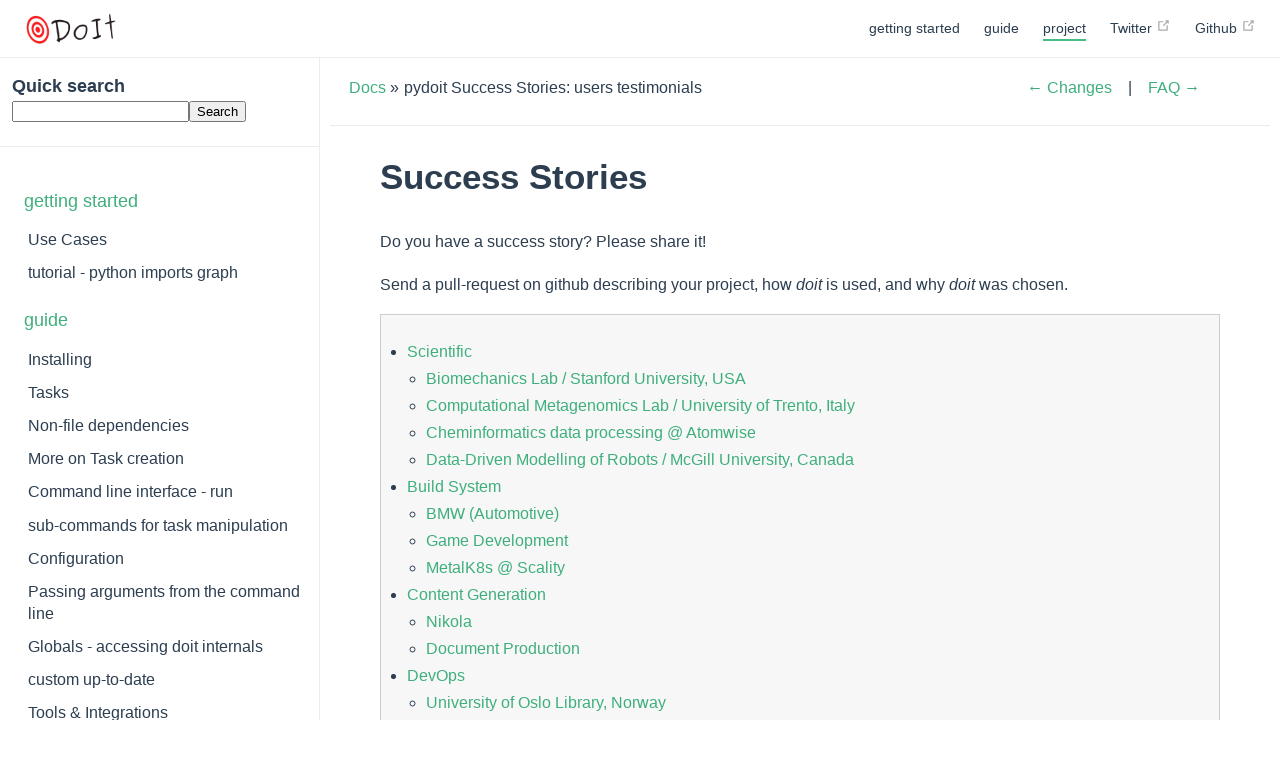

--- FILE ---
content_type: text/html; charset=utf-8
request_url: https://pydoit.org/stories.html
body_size: 10320
content:
<!DOCTYPE html>
<html >
  <head>
    <meta charset="utf-8">
    <meta name="viewport" content="width=device-width,initial-scale=1"><meta name="generator" content="Docutils 0.17.1: http://docutils.sourceforge.net/" />
<meta content="pydoit Success Stories on scientific pipelines, build system, content generation and DevOps" name="description" />
<meta content="python, doit, case study, build system, content generation, devops, scientific pipelines" name="keywords" />

      <title>pydoit Success Stories: users testimonials</title>
    
          <link rel="stylesheet" href="_static/pygments.css" type="text/css" />
          <link rel="stylesheet" href="_static/theme.css " type="text/css" />
      
      <!-- sphinx script_files -->
        <script data-url_root="./" id="documentation_options" src="_static/documentation_options.js"></script>
        <script src="_static/jquery.js"></script>
        <script src="_static/underscore.js"></script>
        <script src="_static/doctools.js"></script>

      
      <!-- bundled in js (rollup iife) -->
      <!-- <script src="_static/theme-vendors.js"></script> -->
      <script src="_static/theme.js" defer></script>
      <link rel="canonical" href="https://pydoit.org/stories.html" />
    
      <link rel="shortcut icon" href="_static/favico.ico"/>
  <link rel="index" title="Index" href="genindex.html" />
  <link rel="search" title="Search" href="search.html" />
  <link rel="next" title="FAQ" href="faq.html" />
  <link rel="prev" title="Changes" href="changes.html" /> 
  </head>

  <body>
    <div id="app">
    <div class="theme-container" :class="pageClasses"><navbar @toggle-sidebar="toggleSidebar">
  <router-link to="contents.html" class="home-link">
    
      <img class="logo" src="_static/doit-logo-small.png" alt="logo"/>
    
  </router-link>

  <div class="links">
    <navlinks class="can-hide">

  
    <div class="nav-item">
      <a href="contents.html#getting-started"
         class="nav-link ">
         getting started
      </a>
    </div>
  
    <div class="nav-item">
      <a href="contents.html#guide"
         class="nav-link ">
         guide
      </a>
    </div>
  
    <div class="nav-item">
      <a href="contents.html#project"
         class="nav-link  router-link-active">
         project
      </a>
    </div>
  



  
    <div class="nav-item">
      <a href="https://twitter.com/pydoit"
        class="nav-link external">
          Twitter <outboundlink></outboundlink>
      </a>
    </div>
  
    <div class="nav-item">
      <a href="https://github.com/pydoit/doit"
        class="nav-link external">
          Github <outboundlink></outboundlink>
      </a>
    </div>
  

    </navlinks>
  </div>
</navbar>

      
      <div class="sidebar-mask" @click="toggleSidebar(false)">
      </div>
        <sidebar @toggle-sidebar="toggleSidebar">
          
          <navlinks>
            

  
    <div class="nav-item">
      <a href="contents.html#getting-started"
         class="nav-link ">
         getting started
      </a>
    </div>
  
    <div class="nav-item">
      <a href="contents.html#guide"
         class="nav-link ">
         guide
      </a>
    </div>
  
    <div class="nav-item">
      <a href="contents.html#project"
         class="nav-link  router-link-active">
         project
      </a>
    </div>
  



  
    <div class="nav-item">
      <a href="https://twitter.com/pydoit"
        class="nav-link external">
          Twitter <outboundlink></outboundlink>
      </a>
    </div>
  
    <div class="nav-item">
      <a href="https://github.com/pydoit/doit"
        class="nav-link external">
          Github <outboundlink></outboundlink>
      </a>
    </div>
  

            
          </navlinks><div id="searchbox" class="searchbox" role="search">
  <div class="caption"><span class="caption-text">Quick search</span>
    <div class="searchformwrapper">
      <form class="search" action="search.html" method="get">
        <input type="text" name="q" />
        <input type="submit" value="Search" />
        <input type="hidden" name="check_keywords" value="yes" />
        <input type="hidden" name="area" value="default" />
      </form>
    </div>
  </div>
</div><div class="sidebar-links" role="navigation" aria-label="main navigation">
  
    <div class="sidebar-group">
      <p class="caption">
        <span class="caption-text"><a href="contents.html#getting-started">getting started</a></span>
      </p>
      <ul class="">
        
          <li class="toctree-l1 ">
            
              <a href="usecases.html" class="reference internal ">Use Cases</a>
            

            
          </li>

        
          <li class="toctree-l1 ">
            
              <a href="tutorial-1.html" class="reference internal ">tutorial - python imports graph</a>
            

            
          </li>

        
      </ul>
    </div>
  
    <div class="sidebar-group">
      <p class="caption">
        <span class="caption-text"><a href="contents.html#guide">guide</a></span>
      </p>
      <ul class="">
        
          <li class="toctree-l1 ">
            
              <a href="install.html" class="reference internal ">Installing</a>
            

            
          </li>

        
          <li class="toctree-l1 ">
            
              <a href="tasks.html" class="reference internal ">Tasks</a>
            

            
          </li>

        
          <li class="toctree-l1 ">
            
              <a href="dependencies.html" class="reference internal ">Non-file dependencies</a>
            

            
          </li>

        
          <li class="toctree-l1 ">
            
              <a href="task-creation.html" class="reference internal ">More on Task creation</a>
            

            
          </li>

        
          <li class="toctree-l1 ">
            
              <a href="cmd-run.html" class="reference internal ">Command line interface - run</a>
            

            
          </li>

        
          <li class="toctree-l1 ">
            
              <a href="cmd-other.html" class="reference internal ">sub-commands for task manipulation</a>
            

            
          </li>

        
          <li class="toctree-l1 ">
            
              <a href="configuration.html" class="reference internal ">Configuration</a>
            

            
          </li>

        
          <li class="toctree-l1 ">
            
              <a href="task-args.html" class="reference internal ">Passing arguments from the command line</a>
            

            
          </li>

        
          <li class="toctree-l1 ">
            
              <a href="globals.html" class="reference internal ">Globals - accessing doit internals</a>
            

            
          </li>

        
          <li class="toctree-l1 ">
            
              <a href="uptodate.html" class="reference internal ">custom up-to-date</a>
            

            
          </li>

        
          <li class="toctree-l1 ">
            
              <a href="tools.html" class="reference internal ">Tools & Integrations</a>
            

            
          </li>

        
          <li class="toctree-l1 ">
            
              <a href="extending.html" class="reference internal ">Extending doit</a>
            

            
          </li>

        
      </ul>
    </div>
  
    <div class="sidebar-group">
      <p class="caption">
        <span class="caption-text"><a href="contents.html#project">project</a></span>
      </p>
      <ul class="current">
        
          <li class="toctree-l1 ">
            
              <a href="support.html" class="reference internal ">Support</a>
            

            
          </li>

        
          <li class="toctree-l1 ">
            
              <a href="changes.html" class="reference internal ">Changes</a>
            

            
          </li>

        
          <li class="toctree-l1 current">
            
              <a href="#" class="reference internal current">Success Stories</a>
            

            
              <ul>
                
                  <li class="toctree-l2"><a href="#scientific" class="reference internal">Scientific</a></li>
                
                  <li class="toctree-l2"><a href="#build-system" class="reference internal">Build System</a></li>
                
                  <li class="toctree-l2"><a href="#content-generation" class="reference internal">Content Generation</a></li>
                
                  <li class="toctree-l2"><a href="#devops" class="reference internal">DevOps</a></li>
                
              </ul>
            
          </li>

        
          <li class="toctree-l1 ">
            
              <a href="faq.html" class="reference internal ">FAQ</a>
            

            
          </li>

        
          <li class="toctree-l1 ">
            
              <a href="related.html" class="reference internal ">Related Projects</a>
            

            
          </li>

        
      </ul>
    </div>
  
</div>

  
    <div style="margin-bottom: 0px; padding:1rem; background-color: #2980B9; color:#fcfcfc;">
      <h3>Donate</h3>
      <p>If you find <em>doit</em> useful, please consider supporting the maintainer with a donation.</p>
      <p><em>doit</em> is 100% open-source and maintained by individuals without any company backing it... Your donation keeps the project healthy and maintained.</p>
    </div>

    <div style="text-align:center; padding:1rem; color:black;background-color:#fcfcfc; margin-bottom:2rem;">
      <h4 style="margin-bottom:5px;margin-top:5px;">OpenCollective</h4>
      <div>
        <object type="image/svg+xml" data="https://opencollective.com/doit/tiers/backers.svg?avatarHeight=60&width=200"></object>
      </div>

      <hr style="margin-top:5px;">
      <h4 style="margin-bottom:20px;">Paypal</h4>
      <form action="https://www.paypal.com/cgi-bin/webscr" method="post" target="_top" style="margin:auto;">
        <input type="hidden" name="cmd" value="_s-xclick">
        <input type="hidden" name="hosted_button_id" value="GFU3BPVN586A6">
        <input type="image" src="https://www.paypalobjects.com/en_US/i/btn/btn_donateCC_LG.gif" border="0" name="submit" alt="PayPal - The safer, easier way to pay online!">
        <img alt="" border="0" src="https://www.paypalobjects.com/pt_BR/i/scr/pixel.gif" width="1" height="1" style="visibility:hidden;">
      </form>
    </div>
    <br>
  

        </sidebar>

      <page>
          <div class="body-header" role="navigation" aria-label="navigation">
  
  <ul class="breadcrumbs">
    <li><a href="contents.html">Docs</a> &raquo;</li>
    
    <li>pydoit Success Stories: users testimonials</li>
  </ul>
  

  <ul class="page-nav">
  <li class="prev">
    <a href="changes.html"
       title="previous chapter">← Changes</a>
  </li>
  <li class="next">
    <a href="faq.html"
       title="next chapter">FAQ →</a>
  </li>
</ul>
  
</div>
<hr>
          <div class="content" role="main" v-pre>
            
  <section id="success-stories">
<h1>Success Stories<a class="headerlink" href="#success-stories" title="Permalink to this headline">¶</a></h1>
<p>Do you have a success story? Please share it!</p>
<p>Send a pull-request on github describing your project, how <cite>doit</cite> is used,
and why <cite>doit</cite> was chosen.</p>
<div class="contents local topic" id="contents">
<ul class="simple">
<li><p><a class="reference internal" href="#scientific" id="id4">Scientific</a></p>
<ul>
<li><p><a class="reference internal" href="#biomechanics-lab-stanford-university-usa" id="id5">Biomechanics Lab / Stanford University, USA</a></p></li>
<li><p><a class="reference internal" href="#computational-metagenomics-lab-university-of-trento-italy" id="id6">Computational Metagenomics Lab / University of Trento, Italy</a></p></li>
<li><p><a class="reference internal" href="#id1" id="id7">Cheminformatics data processing &#64; Atomwise</a></p></li>
<li><p><a class="reference internal" href="#data-driven-modelling-of-robots-mcgill-university-canada" id="id8">Data-Driven Modelling of Robots / McGill University, Canada</a></p></li>
</ul>
</li>
<li><p><a class="reference internal" href="#build-system" id="id9">Build System</a></p>
<ul>
<li><p><a class="reference internal" href="#bmw-automotive" id="id10">BMW (Automotive)</a></p></li>
<li><p><a class="reference internal" href="#game-development" id="id11">Game Development</a></p></li>
<li><p><a class="reference internal" href="#id2" id="id12">MetalK8s &#64; Scality</a></p></li>
</ul>
</li>
<li><p><a class="reference internal" href="#content-generation" id="id13">Content Generation</a></p>
<ul>
<li><p><a class="reference internal" href="#nikola" id="id14">Nikola</a></p></li>
<li><p><a class="reference internal" href="#document-production" id="id15">Document Production</a></p></li>
</ul>
</li>
<li><p><a class="reference internal" href="#devops" id="id16">DevOps</a></p>
<ul>
<li><p><a class="reference internal" href="#university-of-oslo-library-norway" id="id17">University of Oslo Library, Norway</a></p></li>
</ul>
</li>
</ul>
</div>
<section id="scientific">
<h2><a class="toc-backref" href="#id4">Scientific</a><a class="headerlink" href="#scientific" title="Permalink to this headline">¶</a></h2>
<section id="biomechanics-lab-stanford-university-usa">
<h3><a class="toc-backref" href="#id5">Biomechanics Lab / Stanford University, USA</a><a class="headerlink" href="#biomechanics-lab-stanford-university-usa" title="Permalink to this headline">¶</a></h3>
<p>by <a class="reference external" href="http://chrisdembia.github.io">Christopher Dembia</a> (2014-04-03)</p>
<p>I am a graduate student in a biomechanics lab that studies how humans coordinate
their muscles in movements like walking or running.
We record someone’s motion using reflective motion capture markers and by
recording the force their feet exert on the ground.
We put this data into our software, which gives back an estimate of the
force each muscle (92 muscles) was generating throughout the observed motion.
In a typical study, we record about 100 walking motions.
To analyze a single walking motion, we need to run 4 different executables in
sequence.
Each executable requires a handful of input files, and generates a
handful of output files that a subsequent executable uses as input.</p>
<p>So, a study entails about 1000 files, some of which contain raw data, but most
of which are intermediate files (output of one executable and input to another
executable).
Typically, a researcher manages this workflow manually.
However, that is prone to error,
as a researcher may forget to properly modify all
relevant files if an error is noticed in, for example, a raw data file.</p>
<p>With <cite>doit</cite>, I am automating this workflow for my current study.
This allows me to avoid errors and avoid unnecessary duplication of files.
Most importantly, if I learn that I must modify something in a file
that is an input toward the beginning of this workflow,
<cite>doit</cite> will allow me to automatically update all my
results without missing a step.</p>
<p>I tried to do this with <cite>Make</cite> first.
<cite>Make</cite> just was not made to do what I want.
Also, my lab’s software has python bindings, so my entire workflow can be
in python.
Also, the ability to script anything directly into the workflow is
important, and <cite>Make</cite> can’t do that.
<cite>CMake</cite> was another option, but that’s not general enough.
<cite>doit</cite> is just completely generic, and the interface is simple yet very flexible.</p>
</section>
<section id="computational-metagenomics-lab-university-of-trento-italy">
<h3><a class="reference external" href="http://cibiocm.bitbucket.org">Computational Metagenomics Lab</a> / University of Trento, Italy<a class="headerlink" href="#computational-metagenomics-lab-university-of-trento-italy" title="Permalink to this headline">¶</a></h3>
<p>by <a class="reference external" href="http://cibiocm.bitbucket.org">Nicola Segata</a> (2015-01-20)</p>
<p>My laboratory of Computational Metagenomics at University of Trento studies the
human microbiome, i.e. the huge microbial diversity populating our body.</p>
<p>Our analyses involve processing several thousands of microbial genomes (long
sequences of DNA) with a series of computational steps (mostly written in
python) on subset of those genomes.  Genomes are organized in a hierarchical
structure (the taxonomy) and many steps of our pipelines need to take into
account these dependencies.</p>
<p><cite>doit</cite> is just the right way to do this. We actually even tried to implement
something like this on our own, but we are now switching to <cite>doit</cite> because it
has all the features we need and it is intuitive to use. We particularly love
the possibility of specifying dependencies “on the fly”.</p>
<p>We are now thinking to convert all our pipelines to the <cite>doit</cite> format. Given the
importance of <cite>doit</cite> for our research and its potential for bioinformatic
pipelines we are happy to support this project scientifically (by citing it in
our papers, mentioning it in our funding requests, etc).</p>
<p>Thanks for developing <cite>doit</cite>, it’s just wonderful for computational biology (and
for many other tasks, of course, but this is our research field:)!</p>
</section>
<section id="id1">
<h3><a class="reference external" href="https://www.atomwise.com">Cheminformatics data processing &#64; Atomwise</a><a class="headerlink" href="#id1" title="Permalink to this headline">¶</a></h3>
<p>by <a class="reference external" href="https://github.com/drkeoni">Jon Sorenson</a> (2018-12-14)</p>
<p>I came to <cite>doit</cite> from the loose requirement that I wanted a task-dependency/DAG type
of workflow solution for the various pipelines that our team is constructing.
I come from computational biology originally, and the similarity of data processing pipelines
to build systems has long been appreciated.  More than a decade ago
many of us were writing bioinformatics
pipelines in <cite>make</cite> because it gave us so many features “for free.”</p>
<p>Starting afresh at <a class="reference external" href="https://www.atomwise.com/">Atomwise</a> I did a survey of what DAG-based workflow
execution frameworks were out there—restricting my search to <cite>python</cite>, active
maintenance, good documentation etc.  Besides <cite>doit</cite> I evaluated <cite>bonobo</cite>, <cite>Luigi</cite>, and <cite>airflow</cite>.
<cite>bonobo</cite> didn’t fit my needs for dependency-based processing.  <cite>Luigi</cite> and <cite>airflow</cite> are
very nice, but I didn’t have any particular need for distributed workflows and the
heavier weight feel of these platforms.  My favorite experience was <cite>airflow</cite> but it
didn’t have (obvious) support for re-entrant processing: running a pipeline
from an intermediate stage.</p>
<p>I knew that build-system based frameworks would do exactly what I wanted and not
hand me too much cruft, and on that note I found <cite>doit</cite>.  It’s worked perfectly
for my needs:</p>
<ul class="simple">
<li><p>The order of tasks is derived from dependencies</p></li>
<li><p>Tasks can be executed in parallel if they don’t depend on each other</p></li>
<li><p>Plenty of bells and whistles to relieve the pipeline developer from writing
boilerplate code (easy task documentation, discovery of the pipeline state,
easy process for re-doing tasks)</p></li>
<li><p>Very light-weight. In this sense <cite>doit</cite> is the perfect example of a UNIX-style
tool: <em>do one thing and do it well</em>.  <cite>Luigi</cite> and <cite>airflow</cite> are
attractive, but they also suffer from kitchen-sink bloat.  If you simply
want a pythonic alternative to <cite>Makefiles</cite> or <cite>bash</cite> scripts, <cite>doit</cite>
is great solution.</p></li>
<li><p>It’s easy to build up a library of common tasks that can be reused by
multiple <cite>doit</cite> pipelines.</p></li>
</ul>
</section>
<section id="data-driven-modelling-of-robots-mcgill-university-canada">
<h3><a class="reference external" href="https://github.com/decarsg/system_norm_koopman">Data-Driven Modelling of Robots</a> / McGill University, Canada<a class="headerlink" href="#data-driven-modelling-of-robots-mcgill-university-canada" title="Permalink to this headline">¶</a></h3>
<p>by <a class="reference external" href="https://github.com/sdahdah">Steven Dahdah</a> (2022-09-06)</p>
<p>The <a class="reference external" href="https://www.decar.ca/">DECAR Systems Group</a> at McGill University
conducts fundamental and applied research on state estimation, guidance, and
control. We use <code class="docutils literal notranslate"><span class="pre">doit</span></code> to improve the reproducibility of our research.</p>
<p><a class="reference external" href="https://github.com/decarsg/system_norm_koopman">One of our recent projects</a>
involves modelling a soft robot arm from experimental data using the Koopman
operator. Our pipeline consists of many small tasks like preprocessing data,
profiling algorithms, and generating plots, along with a few large regression
problems that must be run overnight.</p>
<p>Organizing this pipeline was quite a challenge. First we tried <code class="docutils literal notranslate"><span class="pre">Make</span></code>, which
worked well in the beginning, but fell apart when we had to write our own
macros to generate rules. It was also becoming a burden to serialize and
deserialize tons of intermediate files, as well as to maintain compatibility
with Windows. As others here have said, just because you <em>can</em> make it work
doesn’t mean that you <em>should</em>. We considered using <code class="docutils literal notranslate"><span class="pre">CMake</span></code>, but ultimately
decided it was the wrong tool for the job. <code class="docutils literal notranslate"><span class="pre">Snakemake</span></code> was also an option,
but the non-Python dependencies did not sit well with us.</p>
<p>This is when we discovered <code class="docutils literal notranslate"><span class="pre">doit</span></code>, which was a real life-saver. Instead of
having a convoluted plotting script with a ton of command line arguments, we
just placed our plotting functions directly in <code class="docutils literal notranslate"><span class="pre">dodo.py</span></code>. Same with the
preprocessing functions. We no longer needed to generate as many temporary
files, and we no longer had to worry about Windows compatibility. Generating
multiple tasks was as simple as a <code class="docutils literal notranslate"><span class="pre">for</span></code> loop and a <code class="docutils literal notranslate"><span class="pre">yield</span></code>.</p>
<p>Now, all you have to do is clone our repo, install the dependencies, and run
<code class="docutils literal notranslate"><span class="pre">doit</span></code> to get all the plots, exactly as they appear in our paper!</p>
</section>
</section>
<section id="build-system">
<h2><a class="toc-backref" href="#id9">Build System</a><a class="headerlink" href="#build-system" title="Permalink to this headline">¶</a></h2>
<section id="bmw-automotive">
<h3><a class="reference external" href="https://www.bmw.com/de/index.html">BMW</a> (Automotive)<a class="headerlink" href="#bmw-automotive" title="Permalink to this headline">¶</a></h3>
<p>by <a class="reference external" href="https://github.com/moltob">Mike Pagel</a> (2019-02-06)</p>
<p>We are responsible for the development of the next generation instrument
cluster software at BMW. While we use <code class="docutils literal notranslate"><span class="pre">CMake</span></code> for the actual build of libraries
and applications, we have learned in the past that you <em>can</em> do almost everything
with <code class="docutils literal notranslate"><span class="pre">CMake</span></code>, but probably you <em>shouldn’t</em>.</p>
<p><code class="docutils literal notranslate"><span class="pre">CMake</span></code> is optimized for all tasks around compiler toolchain control, but the
language is somewhat special and functions and macros cannot easily be tested
outside of a real build. This is where <code class="docutils literal notranslate"><span class="pre">doit</span></code> enters the stage: We use it for
everything <em>but</em> compiling software, as a high level command line interface for
the development teams (and the CI systems). These are some of the tasks we
perform with <code class="docutils literal notranslate"><span class="pre">doit</span></code>:</p>
<ul class="simple">
<li><p>Downloading and installing tools.</p></li>
<li><p>Calling <code class="docutils literal notranslate"><span class="pre">CMake</span></code> for multiple compiler toolchains.</p></li>
<li><p>Driving various code analysis tools.</p></li>
<li><p>Reporting.</p></li>
<li><p>Packaging the software for later deployment to the car etc.</p></li>
<li><p>Checking if dependencies of the toolchain are outdated and creating automatic
pull requests.</p></li>
</ul>
<p>Basically we implemented our complete high-level build control in <code class="docutils literal notranslate"><span class="pre">doit</span></code>. The
resulting framework is now used by us and our suppliers and supports a team
over 100 developers. Since <code class="docutils literal notranslate"><span class="pre">doit</span></code> is written in Python, we have professional test
frameworks, linters and code analyzers at hand, allowing for a thoroughly
tested and well-designed platform for our build-systems and automation.</p>
</section>
<section id="game-development">
<h3><a class="toc-backref" href="#id11">Game Development</a><a class="headerlink" href="#game-development" title="Permalink to this headline">¶</a></h3>
<p>by <a class="reference external" href="https://github.com/pydoit/doit/issues/207#issuecomment-333367177">&#64;FrankStain</a> (2017-10-01)</p>
<p>I’m professional game developer. Also, i support my own huge game framework written on C++. :)</p>
<p>So, the large scalable build systems are the game building automation tools. It consists of game binary image builders for different platforms, including cross-compilation of source code and source code generation from some DSL schemes. Also it consists of resource generators, where a lot of resource types (dozens of types: textures, 3d objects and scene graphs, sounds, database and state machine raw data) have to pass through dozens of compilation steps. After all, such build system consists of dynamic testing tool, which makes some tests on build target before make it published for Draft usage, QA or Retail customers. And, yep, publishing/QA deployment also implemented as part of build system.</p>
<p>Just imagine you need to read PNG into pixelmap, compress it into ETC2, ATCI, S3-TC5/BC3 and PVR-TC4, after what each of compressed texture should be placed into different resource pack, obfuscated and encrypted. And all is done by different tasks, because i can read textures even from database, zip-file or other pack and may not wish to compress it into some formats.
Each sound should be loaded from PCM, converted into MP3 or OGG and linked with each sound mixer where it used, after what it also have to be placed at proper resource pack, obfuscated and encrypted.
3d location compilation process is about two hundreds tasks on just objects, not files. It’s most complex resource pipeline in build system.</p>
<p><cite>doit</cite> is well designed tool for such purposes, i think.</p>
</section>
<section id="id2">
<h3><a class="reference external" href="https://www.scality.com/">MetalK8s &#64; Scality</a><a class="headerlink" href="#id2" title="Permalink to this headline">¶</a></h3>
<p>by <a class="reference external" href="https://github.com/slaperche-scality">Sylvain Laperche</a> (2019-05-06)</p>
<p>We use <code class="docutils literal notranslate"><span class="pre">doit</span></code> as the build system for
<a class="reference external" href="https://github.com/scality/metalk8s/">MetalK8s</a>, a Kubernetes distribution
with a focus on long-term on-prem deployments.</p>
<p><code class="docutils literal notranslate"><span class="pre">doit</span></code>’s main role is to generate the MetalK8s ISO archive that should contain
everything to allow offline installation and deployment of a Kubernetes cluster.
This involves several tasks like downloading and/or building container images,
building software packages (RPMs) from source, creating packages repositories, …
We also use <code class="docutils literal notranslate"><span class="pre">doit</span></code> for others tasks, such as executing linting tools and
spawning a local cluster using Vagrant.</p>
<p>We wanted to move away from <code class="docutils literal notranslate"><span class="pre">make</span></code> because as complexity grows it becomes hard
to maintain, evolve and debug.
Given that almost everyone in our team is familiar with Python, we started to
look for alternatives that are Python-based.</p>
<p>We investigated <code class="docutils literal notranslate"><span class="pre">Scons</span></code>, <code class="docutils literal notranslate"><span class="pre">waf</span></code>, <code class="docutils literal notranslate"><span class="pre">Invoke</span></code> and <code class="docutils literal notranslate"><span class="pre">doit</span></code>.
<code class="docutils literal notranslate"><span class="pre">Scons</span></code> and <code class="docutils literal notranslate"><span class="pre">waf</span></code> were put aside because their main advantage is to hide the
underlying complexity of compiling software in a portable way (which we aren’t
doing). However, running arbitrary shell commands was cumbersome.
<code class="docutils literal notranslate"><span class="pre">Invoke</span></code> was pretty good at executing commands, but didn’t have a good
dependency tracking system: a task will always be re-executed even if its
dependencies are unchanged, which was a deal-breaker.</p>
<p><code class="docutils literal notranslate"><span class="pre">doit</span></code> was chosen to replace our <code class="docutils literal notranslate"><span class="pre">make</span></code>-based approach because of the
following characteristics:</p>
<ul class="simple">
<li><p>Easy to invoke external commands</p></li>
<li><p>Simple and flexible core concepts</p></li>
<li><p>Easily customizable (<code class="docutils literal notranslate"><span class="pre">uptodate</span></code> API, <code class="docutils literal notranslate"><span class="pre">clean</span></code> attribute, …)</p></li>
<li><p>Extensive documentation</p></li>
<li><p>Actively maintained</p></li>
<li><p>Various useful features: JSON output, <code class="docutils literal notranslate"><span class="pre">doit</span> <span class="pre">info</span></code> to inspect dependencies,
<code class="docutils literal notranslate"><span class="pre">doit</span> <span class="pre">auto</span></code> for automatically replaying tasks based on dependency changes…</p></li>
</ul>
</section>
</section>
<section id="content-generation">
<h2><a class="toc-backref" href="#id13">Content Generation</a><a class="headerlink" href="#content-generation" title="Permalink to this headline">¶</a></h2>
<section id="nikola">
<h3><a class="toc-backref" href="#id14">Nikola</a><a class="headerlink" href="#nikola" title="Permalink to this headline">¶</a></h3>
<p>by <a class="reference external" href="https://getnikola.com/">the Nikola team</a></p>
<p><a class="reference external" href="https://getnikola.com/">Nikola</a> is a Static Site and Blog Generator.  <cite>doit</cite>
is used to process all the tasks required for building the website (HTML files,
indexes, RSS, copying files…).  Use of <cite>doit</cite> makes Nikola unique: unlike other
static site generators, Nikola regenerates only the files that were changed
since last build (and not all files in the site!).  <code class="docutils literal notranslate"><span class="pre">nikola</span> <span class="pre">build</span></code>, the
centerpiece of Nikola, is basically the usual <code class="docutils literal notranslate"><span class="pre">doit</span> <span class="pre">run</span></code> command.</p>
<p><cite>doit</cite> is what makes Nikola extremely fast, even for large sites.  Only a handful
of files actually <em>change</em> on a rebuild.  Using the dependency architecture of
<cite>doit</cite> (for files and configuration), we are able to rebuild only what is needed.</p>
<p>Nikola is an <a class="reference external" href="https://github.com/getnikola/nikola">open-source</a> project with
many users and contributors.</p>
</section>
<section id="document-production">
<h3><a class="toc-backref" href="#id15">Document Production</a><a class="headerlink" href="#document-production" title="Permalink to this headline">¶</a></h3>
<p>(2018-02-01)</p>
<p><a class="reference external" href="https://carvesystems.com">Carve Systems</a> uses <cite>doit</cite> as the core automation tool
for all of our document production. This customized tool based on Pandoc, Latex, and
coordinated by <cite>doit</cite> is used by everyone in our company to prepare our primary
customer facing deliverable. Previously we used Makefiles to coordinate builds. <cite>doit</cite>
let us create a system that can be more easily maintained, tested, and extended using
plugins.</p>
</section>
</section>
<section id="devops">
<h2><a class="toc-backref" href="#id16">DevOps</a><a class="headerlink" href="#devops" title="Permalink to this headline">¶</a></h2>
<section id="university-of-oslo-library-norway">
<h3><a class="toc-backref" href="#id17">University of Oslo Library, Norway</a><a class="headerlink" href="#university-of-oslo-library-norway" title="Permalink to this headline">¶</a></h3>
<p><a class="reference external" href="#https-data-ub-uio-no">by</a> <a class="reference external" href="https://github.com/danmichaelo">Dan Michael O. Heggø</a> (2018-02-26)</p>
<p>We are using <cite>doit</cite> for the publishing workflow at our vocabulary server <a class="reference external" href="https://data.ub.uio.no/">https://data.ub.uio.no/</a> .
The server checks multiple remote sources for changes, and when there’s new changes somewhere, the data is fetched,
converted to different formats, published and pushed to Fuseki and Elasticsearch.</p>
<p>One part I love about <cite>doit</cite> is that you can control what is considered a change.
For remote files, I have created a task that checks if some header, like ETag or Last-Modified, has changed.
If it has not, I set <cite>uptodate</cite> to True and stop there.</p>
<p>Another part I love is the ability to re-use tasks.
Each vocabulary (like <a class="reference external" href="https://github.com/realfagstermer/realfagstermer">https://github.com/realfagstermer/realfagstermer</a> and <a class="reference external" href="https://github.com/scriptotek/humord">https://github.com/scriptotek/humord</a>)
has a different publication workflow, but many tasks are shared.
With <cite>doit</cite>, I have created a collection of tasks and task generators (<a class="reference external" href="https://github.com/scriptotek/data_ub_tasks/">https://github.com/scriptotek/data_ub_tasks/</a>)
that I use with all the vocabularies.</p>
<p>Finally, it’s great that you can mix shell commands and Python tasks so easily.
This cuts development time and makes the move from using Makefiles much easier.</p>
</section>
</section>
</section>


          </div>
          <div class="page-nav">
            <div class="inner"><ul class="page-nav">
  <li class="prev">
    <a href="changes.html"
       title="previous chapter">← Changes</a>
  </li>
  <li class="next">
    <a href="faq.html"
       title="next chapter">FAQ →</a>
  </li>
</ul><div class="footer" role="contentinfo">
      &#169; Copyright 2008-2020, Eduardo Schettino.
    <br>
    Created using <a href="http://sphinx-doc.org/">Sphinx</a> 4.5.0 with <a href="https://github.com/schettino72/sphinx_press_theme">Press Theme</a> 0.8.0.
</div>
            </div>
          </div>
      </page>
    </div></div>
    
  
    
  
    
      <script>
        (function(i,s,o,g,r,a,m){i['GoogleAnalyticsObject']=r;i[r]=i[r]||function(){
        (i[r].q=i[r].q||[]).push(arguments)},i[r].l=1*new Date();a=s.createElement(o),
        m=s.getElementsByTagName(o)[0];a.async=1;a.src=g;m.parentNode.insertBefore(a,m)
        })(window,document,'script','//www.google-analytics.com/analytics.js','ga');

        ga('create', 'UA-29887834-3', 'auto');
        ga('send', 'pageview');
      </script>
    
  

  </body>
</html>

--- FILE ---
content_type: text/css; charset=utf-8
request_url: https://pydoit.org/_static/pygments.css
body_size: 459
content:
pre { line-height: 125%; }
td.linenos .normal { color: inherit; background-color: transparent; padding-left: 5px; padding-right: 5px; }
span.linenos { color: inherit; background-color: transparent; padding-left: 5px; padding-right: 5px; }
td.linenos .special { color: #000000; background-color: #ffffc0; padding-left: 5px; padding-right: 5px; }
span.linenos.special { color: #000000; background-color: #ffffc0; padding-left: 5px; padding-right: 5px; }
.highlight .hll { background-color: #4f424c }
.highlight { background: #2f1e2e; color: #e7e9db }
.highlight .c { color: #776e71 } /* Comment */
.highlight .err { color: #ef6155 } /* Error */
.highlight .k { color: #815ba4 } /* Keyword */
.highlight .l { color: #f99b15 } /* Literal */
.highlight .n { color: #e7e9db } /* Name */
.highlight .o { color: #5bc4bf } /* Operator */
.highlight .p { color: #e7e9db } /* Punctuation */
.highlight .ch { color: #776e71 } /* Comment.Hashbang */
.highlight .cm { color: #776e71 } /* Comment.Multiline */
.highlight .cp { color: #776e71 } /* Comment.Preproc */
.highlight .cpf { color: #776e71 } /* Comment.PreprocFile */
.highlight .c1 { color: #776e71 } /* Comment.Single */
.highlight .cs { color: #776e71 } /* Comment.Special */
.highlight .gd { color: #ef6155 } /* Generic.Deleted */
.highlight .ge { font-style: italic } /* Generic.Emph */
.highlight .gh { color: #e7e9db; font-weight: bold } /* Generic.Heading */
.highlight .gi { color: #48b685 } /* Generic.Inserted */
.highlight .gp { color: #776e71; font-weight: bold } /* Generic.Prompt */
.highlight .gs { font-weight: bold } /* Generic.Strong */
.highlight .gu { color: #5bc4bf; font-weight: bold } /* Generic.Subheading */
.highlight .kc { color: #815ba4 } /* Keyword.Constant */
.highlight .kd { color: #815ba4 } /* Keyword.Declaration */
.highlight .kn { color: #5bc4bf } /* Keyword.Namespace */
.highlight .kp { color: #815ba4 } /* Keyword.Pseudo */
.highlight .kr { color: #815ba4 } /* Keyword.Reserved */
.highlight .kt { color: #fec418 } /* Keyword.Type */
.highlight .ld { color: #48b685 } /* Literal.Date */
.highlight .m { color: #f99b15 } /* Literal.Number */
.highlight .s { color: #48b685 } /* Literal.String */
.highlight .na { color: #06b6ef } /* Name.Attribute */
.highlight .nb { color: #e7e9db } /* Name.Builtin */
.highlight .nc { color: #fec418 } /* Name.Class */
.highlight .no { color: #ef6155 } /* Name.Constant */
.highlight .nd { color: #5bc4bf } /* Name.Decorator */
.highlight .ni { color: #e7e9db } /* Name.Entity */
.highlight .ne { color: #ef6155 } /* Name.Exception */
.highlight .nf { color: #06b6ef } /* Name.Function */
.highlight .nl { color: #e7e9db } /* Name.Label */
.highlight .nn { color: #fec418 } /* Name.Namespace */
.highlight .nx { color: #06b6ef } /* Name.Other */
.highlight .py { color: #e7e9db } /* Name.Property */
.highlight .nt { color: #5bc4bf } /* Name.Tag */
.highlight .nv { color: #ef6155 } /* Name.Variable */
.highlight .ow { color: #5bc4bf } /* Operator.Word */
.highlight .w { color: #e7e9db } /* Text.Whitespace */
.highlight .mb { color: #f99b15 } /* Literal.Number.Bin */
.highlight .mf { color: #f99b15 } /* Literal.Number.Float */
.highlight .mh { color: #f99b15 } /* Literal.Number.Hex */
.highlight .mi { color: #f99b15 } /* Literal.Number.Integer */
.highlight .mo { color: #f99b15 } /* Literal.Number.Oct */
.highlight .sa { color: #48b685 } /* Literal.String.Affix */
.highlight .sb { color: #48b685 } /* Literal.String.Backtick */
.highlight .sc { color: #e7e9db } /* Literal.String.Char */
.highlight .dl { color: #48b685 } /* Literal.String.Delimiter */
.highlight .sd { color: #776e71 } /* Literal.String.Doc */
.highlight .s2 { color: #48b685 } /* Literal.String.Double */
.highlight .se { color: #f99b15 } /* Literal.String.Escape */
.highlight .sh { color: #48b685 } /* Literal.String.Heredoc */
.highlight .si { color: #f99b15 } /* Literal.String.Interpol */
.highlight .sx { color: #48b685 } /* Literal.String.Other */
.highlight .sr { color: #48b685 } /* Literal.String.Regex */
.highlight .s1 { color: #48b685 } /* Literal.String.Single */
.highlight .ss { color: #48b685 } /* Literal.String.Symbol */
.highlight .bp { color: #e7e9db } /* Name.Builtin.Pseudo */
.highlight .fm { color: #06b6ef } /* Name.Function.Magic */
.highlight .vc { color: #ef6155 } /* Name.Variable.Class */
.highlight .vg { color: #ef6155 } /* Name.Variable.Global */
.highlight .vi { color: #ef6155 } /* Name.Variable.Instance */
.highlight .vm { color: #ef6155 } /* Name.Variable.Magic */
.highlight .il { color: #f99b15 } /* Literal.Number.Integer.Long */

--- FILE ---
content_type: text/css; charset=utf-8
request_url: https://pydoit.org/_static/theme.css
body_size: 4162
content:
.page{margin-left:10px;margin-right:10px}dd p,li p,table p{margin:0}.content{max-width:840px;margin:0 auto}.content pre{line-height:1.4;padding:1.25rem 1.5rem;margin:.85rem 0;background-color:#282c34;border-radius:6px;overflow:auto}.content code{color:#476582;padding:.25rem .5rem;margin:0;font-size:.85em;background-color:rgba(27,31,35,.05);border-radius:3px}.content .footnote-reference,.content .label,.content .reference{scroll-margin-top:3.6rem}.content a:focus{outline:0}.content:not(.custom){max-width:840px}.content section{scroll-margin-top:4.1rem;margin-bottom:0}.content section:hover .headerlink{opacity:1}h1:hover a.headerlink::after,h2:hover a.headerlink::after,h3:hover a.headerlink::after,h4:hover a.headerlink::after,h5:hover a.headerlink::after,h6:hover a.headerlink::after{visibility:visible;content:"#"}a.headerlink{font-size:.85em;visibility:hidden}a.headerlink:hover{text-decoration:none}ul.page-nav{list-style:none}ul.page-nav li{display:inline-block}.body-header{display:flex}.body-header ul.page-nav{flex-grow:1;list-style:none;list-style-position:inside;text-align:right;margin-right:30px}.body-header ul.page-nav li+li:before{content:"|";padding:0 1em}ul.breadcrumbs{list-style:none}ul.breadcrumbs li{display:inline-block;margin-right:5px}.toc-backref{color:inherit}.contents.topic p.topic-title{display:none}.contents.topic{margin-bottom:3em}aside.sidebar{margin:0 0 .5em 1em;border:1px solid #ddb;padding:7px;background-color:#ffe;width:40%;float:right;clear:right;overflow-x:auto}p.sidebar-title{font-weight:700}blockquote,div.admonition,div.topic{clear:left}div[class*=highlight-],pre{clear:both}.toctree-wrapper .caption{font-weight:600;line-height:1.25;font-size:1.65rem;padding-bottom:.3rem;border-bottom:1px solid #eaecef}.footer{clear:both;min-height:2rem;padding-top:1rem;overflow:auto;color:grey;font-size:small;line-height:1.5rem}.content .highlight{border-radius:6px}.content .highlight pre{background-color:inherit}.content .highlighted{background-color:#fbe54e;font-weight:700;padding:0 4px}.admonition{padding:.1rem 1.5rem;border-left-width:.5rem;border-left-style:solid;margin:1rem 0;background-color:#e2e2e2;border-color:#787878}.admonition .admonition-title{font-weight:600;margin-bottom:-.4rem}.admonition.hint,.admonition.tip{background-color:#f3f5f7;border-color:#42b983}.admonition.important,.admonition.note{background-color:#e5f1fb;border-color:#5faaea}.admonition.caution,.admonition.warning{background-color:rgba(255,229,100,.3);border-color:#e7c000;color:#6b5900}.admonition.caution .custom-block-title,.admonition.warning .custom-block-title{color:#b29400}.admonition.caution a,.admonition.warning a{color:#2c3e50}.admonition.danger,.admonition.error{background-color:#ffe6e6;border-color:#c00;color:#4d0000}.admonition.danger .custom-block-title,.admonition.error .custom-block-title{color:#900}.admonition.danger a,.admonition.error a{color:#2c3e50}.line-block{display:block;margin-top:1em;margin-bottom:1em}.line-block .line-block{margin-top:0;margin-bottom:0;margin-left:1.5em}.guilabel,.menuselection{font-family:sans-serif}.accelerator{text-decoration:underline}.classifier{font-style:oblique}.classifier:before{font-style:normal;margin:.5em;content:":"}abbr,acronym{border-bottom:dotted 1px;cursor:help}div.topic{border:1px solid #ccc;padding:7px;margin:10px 0 10px 0;background-color:#f7f7f7}p.topic-title{font-size:1.1em;font-weight:700;margin-top:10px}a.brackets:before,span.brackets>a:before{content:"["}a.brackets:after,span.brackets>a:after{content:"]"}p.rubric{margin-top:30px;font-weight:700}.pre,code,kbd,pre,samp{font-family:SFMono-Regular,Menlo,Consolas,Monaco,Liberation Mono,Lucida Console,monospace}@media (max-width:1200px){pre{font-size:.95em}}blockquote{font-size:inherit}blockquote h2{margin-left:1em}.sig .property{color:#4d6a86;padding-right:.25rem}.sig-name.descname{font-size:1.2em;font-weight:700;padding:0 0 3px}.sig-param{margin-left:.3em}.sig-paren{margin-left:.3em}dt{line-height:1.5em;margin-top:1em;font-weight:700}dt.field-even,dt.field-odd,p.rubric{font-size:1.2em;font-weight:700;color:#4d6a86}dd{margin-inline-start:10px}dd.field-odd p strong{margin-left:1em}dl.function,dl.method{margin-top:1em;margin-bottom:2em}.viewcode-link{margin-left:1em;color:#9ad8bc}dl.field-list{display:grid;grid-template-columns:fit-content(30%) auto}dl.field-list dt{margin-top:0}dl.field-list dd{margin-bottom:1em}dl.field-list>dt{font-weight:700;word-break:break-word;padding-left:.5em;padding-right:5px}dl.field-list>dt:after{content:":"}dl.field-list>dd{padding-left:.5em;margin-top:0;margin-left:0;margin-bottom:0}dl{margin-bottom:15px}.figure.align-left,figure.align-left,img.align-left,object.align-left{clear:left;float:left;margin-right:1em}.figure.align-right,figure.align-right,img.align-right,object.align-right{clear:right;float:right;margin-left:1em}.figure.align-center,figure.align-center,img.align-center,object.align-center{display:block;margin-left:auto;margin-right:auto}.figure.align-default,figure.align-default,img.align-default{display:block;margin-left:auto;margin-right:auto}.align-left{text-align:left}.align-center{text-align:center}.align-default{text-align:center}.align-right{text-align:right}.content .section{opacity:1!important}.section{opacity:1!important}.theme-default-content code{color:#476582;padding:.25rem .5rem;margin:0;font-size:.85em;background-color:rgba(27,31,35,.05);border-radius:3px}.theme-default-content code .token.deleted{color:#ec5975}.theme-default-content code .token.inserted{color:#3eaf7c}.theme-default-content pre,.theme-default-content pre[class*=language-]{line-height:1.4;padding:1.25rem 1.5rem;margin:.85rem 0;background-color:#282c34;border-radius:6px;overflow:auto}.theme-default-content pre code,.theme-default-content pre[class*=language-] code{color:#fff;padding:0;background-color:transparent;border-radius:0}div[class*=language-]{position:relative;background-color:#282c34;border-radius:6px}div[class*=language-] .highlight-lines{user-select:none;padding-top:1.3rem;position:absolute;top:0;left:0;width:100%;line-height:1.4}div[class*=language-] .highlight-lines .highlighted{background-color:rgba(0,0,0,.66)}div[class*=language-] pre,div[class*=language-] pre[class*=language-]{background:0 0;position:relative;z-index:1}div[class*=language-]::before{position:absolute;z-index:3;top:.8em;right:1em;font-size:.75rem;color:rgba(255,255,255,.4)}div[class*=language-]:not(.line-numbers-mode) .line-numbers-wrapper{display:none}div[class*=language-].line-numbers-mode .highlight-lines .highlighted{position:relative}div[class*=language-].line-numbers-mode .highlight-lines .highlighted:before{content:' ';position:absolute;z-index:3;left:0;top:0;display:block;width:3.5rem;height:100%;background-color:rgba(0,0,0,.66)}div[class*=language-].line-numbers-mode pre{padding-left:4.5rem;vertical-align:middle}div[class*=language-].line-numbers-mode .line-numbers-wrapper{position:absolute;top:0;width:3.5rem;text-align:center;color:rgba(255,255,255,.3);padding:1.25rem 0;line-height:1.4}div[class*=language-].line-numbers-mode .line-numbers-wrapper br{user-select:none}div[class*=language-].line-numbers-mode .line-numbers-wrapper .line-number{position:relative;z-index:4;user-select:none;font-size:.85em}div[class*=language-].line-numbers-mode::after{content:'';position:absolute;z-index:2;top:0;left:0;width:3.5rem;height:100%;border-radius:6px 0 0 6px;border-right:1px solid rgba(0,0,0,.66);background-color:#282c34}div[class~="language-$codeLang"]:before{content:'$codeLang'}div[class~=language-javascript]:before{content:"js"}div[class~=language-typescript]:before{content:"ts"}div[class~=language-markup]:before{content:"html"}div[class~=language-markdown]:before{content:"md"}div[class~=language-json]:before{content:"json"}div[class~=language-ruby]:before{content:"rb"}div[class~=language-python]:before{content:"py"}div[class~=language-bash]:before{content:"sh"}div[class~=language-php]:before{content:"php"}.custom-block .custom-block-title{font-weight:600;margin-bottom:-.4rem}.custom-block.danger,.custom-block.tip,.custom-block.warning{padding:.1rem 1.5rem;border-left-width:.5rem;border-left-style:solid;margin:1rem 0}.custom-block.tip{background-color:#f3f5f7;border-color:#42b983}.custom-block.warning{background-color:rgba(255,229,100,.3);border-color:#e7c000;color:#6b5900}.custom-block.warning .custom-block-title{color:#b29400}.custom-block.warning a{color:#2c3e50}.custom-block.danger{background-color:#ffe6e6;border-color:#c00;color:#4d0000}.custom-block.danger .custom-block-title{color:#900}.custom-block.danger a{color:#2c3e50}.custom-block.details{display:block;position:relative;border-radius:2px;margin:1.6em 0;padding:1.6em;background-color:#eee}.custom-block.details h4{margin-top:0}.custom-block.details figure:last-child,.custom-block.details p:last-child{margin-bottom:0;padding-bottom:0}.custom-block.details summary{outline:0;cursor:pointer}.arrow{display:inline-block;width:0;height:0}.arrow.up{border-left:4px solid transparent;border-right:4px solid transparent;border-bottom:6px solid #ccc}.arrow.down{border-left:4px solid transparent;border-right:4px solid transparent;border-top:6px solid #ccc}.arrow.right{border-top:4px solid transparent;border-bottom:4px solid transparent;border-left:6px solid #ccc}.arrow.left{border-top:4px solid transparent;border-bottom:4px solid transparent;border-right:6px solid #ccc}.theme-default-content:not(.custom){max-width:740px;margin:0 auto;padding:2rem 2.5rem}@media (max-width:959px){.theme-default-content:not(.custom){padding:2rem}}@media (max-width:419px){.theme-default-content:not(.custom){padding:1.5rem}}.table-of-contents .badge{vertical-align:middle}body,html{padding:0;margin:0;background-color:#fff}body{font-family:-apple-system,BlinkMacSystemFont,"Segoe UI",Roboto,Oxygen,Ubuntu,Cantarell,"Fira Sans","Droid Sans","Helvetica Neue",sans-serif;-webkit-font-smoothing:antialiased;-moz-osx-font-smoothing:grayscale;font-size:16px;color:#2c3e50}.page{padding-left:20rem}.navbar{position:fixed;z-index:20;top:0;left:0;right:0;height:3.6rem;background-color:#fff;box-sizing:border-box;border-bottom:1px solid #eaecef}.sidebar-mask{position:fixed;z-index:9;top:0;left:0;width:100vw;height:100vh;display:none}.vp-sidebar{font-size:16px;background-color:#fff;width:20rem;position:fixed;z-index:10;margin:0;top:3.6rem;left:0;bottom:0;box-sizing:border-box;border-right:1px solid #eaecef;overflow-y:auto}.theme-default-content:not(.custom)>:first-child{margin-top:3.6rem}.theme-default-content:not(.custom) a:hover{text-decoration:underline}.theme-default-content:not(.custom) p.demo{padding:1rem 1.5rem;border:1px solid #ddd;border-radius:4px}.theme-default-content:not(.custom) img{max-width:100%}.theme-default-content.custom{padding:0;margin:0}.theme-default-content.custom img{max-width:100%}a{font-weight:500;color:#3eaf7c;text-decoration:none}p a code{font-weight:400;color:#3eaf7c}kbd{background:#eee;border:solid .15rem #ddd;border-bottom:solid .25rem #ddd;border-radius:.15rem;padding:0 .15em}blockquote{font-size:1rem;color:#999;border-left:.2rem solid #dfe2e5;margin:1rem 0;padding:.25rem 0 .25rem 1rem}blockquote>p{margin:0}ol,ul{padding-left:1.2em}strong{font-weight:600}h1,h2,h3,h4,h5,h6{font-weight:600;line-height:1.25}.theme-default-content:not(.custom)>h1,.theme-default-content:not(.custom)>h2,.theme-default-content:not(.custom)>h3,.theme-default-content:not(.custom)>h4,.theme-default-content:not(.custom)>h5,.theme-default-content:not(.custom)>h6{margin-top:-3.1rem;padding-top:4.6rem;margin-bottom:0}.theme-default-content:not(.custom)>h1:first-child,.theme-default-content:not(.custom)>h2:first-child,.theme-default-content:not(.custom)>h3:first-child,.theme-default-content:not(.custom)>h4:first-child,.theme-default-content:not(.custom)>h5:first-child,.theme-default-content:not(.custom)>h6:first-child{margin-top:-1.5rem;margin-bottom:1rem}.theme-default-content:not(.custom)>h1:first-child+.custom-block,.theme-default-content:not(.custom)>h1:first-child+p,.theme-default-content:not(.custom)>h1:first-child+pre,.theme-default-content:not(.custom)>h2:first-child+.custom-block,.theme-default-content:not(.custom)>h2:first-child+p,.theme-default-content:not(.custom)>h2:first-child+pre,.theme-default-content:not(.custom)>h3:first-child+.custom-block,.theme-default-content:not(.custom)>h3:first-child+p,.theme-default-content:not(.custom)>h3:first-child+pre,.theme-default-content:not(.custom)>h4:first-child+.custom-block,.theme-default-content:not(.custom)>h4:first-child+p,.theme-default-content:not(.custom)>h4:first-child+pre,.theme-default-content:not(.custom)>h5:first-child+.custom-block,.theme-default-content:not(.custom)>h5:first-child+p,.theme-default-content:not(.custom)>h5:first-child+pre,.theme-default-content:not(.custom)>h6:first-child+.custom-block,.theme-default-content:not(.custom)>h6:first-child+p,.theme-default-content:not(.custom)>h6:first-child+pre{margin-top:2rem}h1:focus .header-anchor,h1:hover .header-anchor,h2:focus .header-anchor,h2:hover .header-anchor,h3:focus .header-anchor,h3:hover .header-anchor,h4:focus .header-anchor,h4:hover .header-anchor,h5:focus .header-anchor,h5:hover .header-anchor,h6:focus .header-anchor,h6:hover .header-anchor{opacity:1}h1{font-size:2.2rem}h2{font-size:1.65rem;padding-bottom:.3rem;border-bottom:1px solid #eaecef}h3{font-size:1.35rem}a.header-anchor{font-size:.85em;float:left;margin-left:-.87em;padding-right:.23em;margin-top:.125em;opacity:0}a.header-anchor:focus,a.header-anchor:hover{text-decoration:none}.line-number,code,kbd{font-family:source-code-pro,Menlo,Monaco,Consolas,"Courier New",monospace}ol,p,ul{line-height:1.7}hr{border:0;border-top:1px solid #eaecef}table{border-collapse:collapse;margin:1rem 0;display:block;overflow-x:auto}tr{border-top:1px solid #dfe2e5}tr:nth-child(2n){background-color:#f6f8fa}td,th{border:1px solid #dfe2e5;padding:.6em 1em}.theme-container.sidebar-open .sidebar-mask{display:block}.theme-container.no-navbar .theme-default-content:not(.custom)>h1,.theme-container.no-navbar h2,.theme-container.no-navbar h3,.theme-container.no-navbar h4,.theme-container.no-navbar h5,.theme-container.no-navbar h6{margin-top:1.5rem;padding-top:0}.theme-container.no-navbar .vp-sidebar{top:0}@media (min-width:720px){.theme-container.no-sidebar .vp-sidebar{display:none}.theme-container.no-sidebar .page{padding-left:0}}@media (max-width:959px){.vp-sidebar{font-size:15px;width:16.4rem}.page{padding-left:16.4rem}}@media (max-width:719px){.vp-sidebar{top:0;padding-top:3.6rem;transform:translateX(-100%);transition:transform .2s ease}.page{padding-left:0}.theme-container.sidebar-open .vp-sidebar{transform:translateX(0)}.theme-container.no-navbar .vp-sidebar{padding-top:0}}@media (max-width:419px){h1{font-size:1.9rem}.theme-default-content div[class*=language-]{margin:.85rem -1.5rem;border-radius:0}}.page{margin-left:10px;margin-right:10px}dd p,li p,table p{margin:0}.content{max-width:840px;margin:0 auto}.content pre{line-height:1.4;padding:1.25rem 1.5rem;margin:.85rem 0;background-color:#282c34;border-radius:6px;overflow:auto}.content code{color:#476582;padding:.25rem .5rem;margin:0;font-size:.85em;background-color:rgba(27,31,35,.05);border-radius:3px}.content .footnote-reference,.content .label,.content .reference{scroll-margin-top:3.6rem}.content a:focus{outline:0}.content:not(.custom){max-width:840px}.content section{scroll-margin-top:4.1rem;margin-bottom:0}.content section:hover .headerlink{opacity:1}h1:hover a.headerlink::after,h2:hover a.headerlink::after,h3:hover a.headerlink::after,h4:hover a.headerlink::after,h5:hover a.headerlink::after,h6:hover a.headerlink::after{visibility:visible;content:"#"}a.headerlink{font-size:.85em;visibility:hidden}a.headerlink:hover{text-decoration:none}ul.page-nav{list-style:none}ul.page-nav li{display:inline-block}.body-header{display:flex}.body-header ul.page-nav{flex-grow:1;list-style:none;list-style-position:inside;text-align:right;margin-right:30px}.body-header ul.page-nav li+li:before{content:"|";padding:0 1em}ul.breadcrumbs{list-style:none}ul.breadcrumbs li{display:inline-block;margin-right:5px}.toc-backref{color:inherit}.contents.topic p.topic-title{display:none}.contents.topic{margin-bottom:3em}aside.sidebar{margin:0 0 .5em 1em;border:1px solid #ddb;padding:7px;background-color:#ffe;width:40%;float:right;clear:right;overflow-x:auto}p.sidebar-title{font-weight:700}blockquote,div.admonition,div.topic{clear:left}div[class*=highlight-],pre{clear:both}.toctree-wrapper .caption{font-weight:600;line-height:1.25;font-size:1.65rem;padding-bottom:.3rem;border-bottom:1px solid #eaecef}.footer{clear:both;min-height:2rem;padding-top:1rem;overflow:auto;color:grey;font-size:small;line-height:1.5rem}.content .highlight{border-radius:6px}.content .highlight pre{background-color:inherit}.content .highlighted{background-color:#fbe54e;font-weight:700;padding:0 4px}.admonition{padding:.1rem 1.5rem;border-left-width:.5rem;border-left-style:solid;margin:1rem 0;background-color:#e2e2e2;border-color:#787878}.admonition .admonition-title{font-weight:600;margin-bottom:-.4rem}.admonition.hint,.admonition.tip{background-color:#f3f5f7;border-color:#42b983}.admonition.important,.admonition.note{background-color:#e5f1fb;border-color:#5faaea}.admonition.caution,.admonition.warning{background-color:rgba(255,229,100,.3);border-color:#e7c000;color:#6b5900}.admonition.caution .custom-block-title,.admonition.warning .custom-block-title{color:#b29400}.admonition.caution a,.admonition.warning a{color:#2c3e50}.admonition.danger,.admonition.error{background-color:#ffe6e6;border-color:#c00;color:#4d0000}.admonition.danger .custom-block-title,.admonition.error .custom-block-title{color:#900}.admonition.danger a,.admonition.error a{color:#2c3e50}.line-block{display:block;margin-top:1em;margin-bottom:1em}.line-block .line-block{margin-top:0;margin-bottom:0;margin-left:1.5em}.guilabel,.menuselection{font-family:sans-serif}.accelerator{text-decoration:underline}.classifier{font-style:oblique}.classifier:before{font-style:normal;margin:.5em;content:":"}abbr,acronym{border-bottom:dotted 1px;cursor:help}div.topic{border:1px solid #ccc;padding:7px;margin:10px 0 10px 0;background-color:#f7f7f7}p.topic-title{font-size:1.1em;font-weight:700;margin-top:10px}a.brackets:before,span.brackets>a:before{content:"["}a.brackets:after,span.brackets>a:after{content:"]"}p.rubric{margin-top:30px;font-weight:700}.pre,code,kbd,pre,samp{font-family:SFMono-Regular,Menlo,Consolas,Monaco,Liberation Mono,Lucida Console,monospace}@media (max-width:1200px){pre{font-size:.95em}}blockquote{font-size:inherit}blockquote h2{margin-left:1em}.sig .property{color:#4d6a86;padding-right:.25rem}.sig-name.descname{font-size:1.2em;font-weight:700;padding:0 0 3px}.sig-param{margin-left:.3em}.sig-paren{margin-left:.3em}dt{line-height:1.5em;margin-top:1em;font-weight:700}dt.field-even,dt.field-odd,p.rubric{font-size:1.2em;font-weight:700;color:#4d6a86}dd{margin-inline-start:10px}dd.field-odd p strong{margin-left:1em}dl.function,dl.method{margin-top:1em;margin-bottom:2em}.viewcode-link{margin-left:1em;color:#9ad8bc}dl.field-list{display:grid;grid-template-columns:fit-content(30%) auto}dl.field-list dt{margin-top:0}dl.field-list dd{margin-bottom:1em}dl.field-list>dt{font-weight:700;word-break:break-word;padding-left:.5em;padding-right:5px}dl.field-list>dt:after{content:":"}dl.field-list>dd{padding-left:.5em;margin-top:0;margin-left:0;margin-bottom:0}dl{margin-bottom:15px}.figure.align-left,figure.align-left,img.align-left,object.align-left{clear:left;float:left;margin-right:1em}.figure.align-right,figure.align-right,img.align-right,object.align-right{clear:right;float:right;margin-left:1em}.figure.align-center,figure.align-center,img.align-center,object.align-center{display:block;margin-left:auto;margin-right:auto}.figure.align-default,figure.align-default,img.align-default{display:block;margin-left:auto;margin-right:auto}.align-left{text-align:left}.align-center{text-align:center}.align-default{text-align:center}.align-right{text-align:right}.content .section{opacity:1!important}.section{opacity:1!important}.page{margin-left:10px;margin-right:10px}dd p,li p,table p{margin:0}.content{max-width:840px;margin:0 auto}.content pre{line-height:1.4;padding:1.25rem 1.5rem;margin:.85rem 0;background-color:#282c34;border-radius:6px;overflow:auto}.content code{color:#476582;padding:.25rem .5rem;margin:0;font-size:.85em;background-color:rgba(27,31,35,.05);border-radius:3px}.content .footnote-reference,.content .label,.content .reference{scroll-margin-top:3.6rem}.content a:focus{outline:0}.content:not(.custom){max-width:840px}.content section{scroll-margin-top:4.1rem;margin-bottom:0}.content section:hover .headerlink{opacity:1}h1:hover a.headerlink::after,h2:hover a.headerlink::after,h3:hover a.headerlink::after,h4:hover a.headerlink::after,h5:hover a.headerlink::after,h6:hover a.headerlink::after{visibility:visible;content:"#"}a.headerlink{font-size:.85em;visibility:hidden}a.headerlink:hover{text-decoration:none}ul.page-nav{list-style:none}ul.page-nav li{display:inline-block}.body-header{display:flex}.body-header ul.page-nav{flex-grow:1;list-style:none;list-style-position:inside;text-align:right;margin-right:30px}.body-header ul.page-nav li+li:before{content:"|";padding:0 1em}ul.breadcrumbs{list-style:none}ul.breadcrumbs li{display:inline-block;margin-right:5px}.toc-backref{color:inherit}.contents.topic p.topic-title{display:none}.contents.topic{margin-bottom:3em}aside.sidebar{margin:0 0 .5em 1em;border:1px solid #ddb;padding:7px;background-color:#ffe;width:40%;float:right;clear:right;overflow-x:auto}p.sidebar-title{font-weight:700}blockquote,div.admonition,div.topic{clear:left}div[class*=highlight-],pre{clear:both}.toctree-wrapper .caption{font-weight:600;line-height:1.25;font-size:1.65rem;padding-bottom:.3rem;border-bottom:1px solid #eaecef}.footer{clear:both;min-height:2rem;padding-top:1rem;overflow:auto;color:grey;font-size:small;line-height:1.5rem}.content .highlight{border-radius:6px}.content .highlight pre{background-color:inherit}.content .highlighted{background-color:#fbe54e;font-weight:700;padding:0 4px}.admonition{padding:.1rem 1.5rem;border-left-width:.5rem;border-left-style:solid;margin:1rem 0;background-color:#e2e2e2;border-color:#787878}.admonition .admonition-title{font-weight:600;margin-bottom:-.4rem}.admonition.hint,.admonition.tip{background-color:#f3f5f7;border-color:#42b983}.admonition.important,.admonition.note{background-color:#e5f1fb;border-color:#5faaea}.admonition.caution,.admonition.warning{background-color:rgba(255,229,100,.3);border-color:#e7c000;color:#6b5900}.admonition.caution .custom-block-title,.admonition.warning .custom-block-title{color:#b29400}.admonition.caution a,.admonition.warning a{color:#2c3e50}.admonition.danger,.admonition.error{background-color:#ffe6e6;border-color:#c00;color:#4d0000}.admonition.danger .custom-block-title,.admonition.error .custom-block-title{color:#900}.admonition.danger a,.admonition.error a{color:#2c3e50}.line-block{display:block;margin-top:1em;margin-bottom:1em}.line-block .line-block{margin-top:0;margin-bottom:0;margin-left:1.5em}.guilabel,.menuselection{font-family:sans-serif}.accelerator{text-decoration:underline}.classifier{font-style:oblique}.classifier:before{font-style:normal;margin:.5em;content:":"}abbr,acronym{border-bottom:dotted 1px;cursor:help}div.topic{border:1px solid #ccc;padding:7px;margin:10px 0 10px 0;background-color:#f7f7f7}p.topic-title{font-size:1.1em;font-weight:700;margin-top:10px}a.brackets:before,span.brackets>a:before{content:"["}a.brackets:after,span.brackets>a:after{content:"]"}p.rubric{margin-top:30px;font-weight:700}.pre,code,kbd,pre,samp{font-family:SFMono-Regular,Menlo,Consolas,Monaco,Liberation Mono,Lucida Console,monospace}@media (max-width:1200px){pre{font-size:.95em}}blockquote{font-size:inherit}blockquote h2{margin-left:1em}.sig .property{color:#4d6a86;padding-right:.25rem}.sig-name.descname{font-size:1.2em;font-weight:700;padding:0 0 3px}.sig-param{margin-left:.3em}.sig-paren{margin-left:.3em}dt{line-height:1.5em;margin-top:1em;font-weight:700}dt.field-even,dt.field-odd,p.rubric{font-size:1.2em;font-weight:700;color:#4d6a86}dd{margin-inline-start:10px}dd.field-odd p strong{margin-left:1em}dl.function,dl.method{margin-top:1em;margin-bottom:2em}.viewcode-link{margin-left:1em;color:#9ad8bc}dl.field-list{display:grid;grid-template-columns:fit-content(30%) auto}dl.field-list dt{margin-top:0}dl.field-list dd{margin-bottom:1em}dl.field-list>dt{font-weight:700;word-break:break-word;padding-left:.5em;padding-right:5px}dl.field-list>dt:after{content:":"}dl.field-list>dd{padding-left:.5em;margin-top:0;margin-left:0;margin-bottom:0}dl{margin-bottom:15px}.figure.align-left,figure.align-left,img.align-left,object.align-left{clear:left;float:left;margin-right:1em}.figure.align-right,figure.align-right,img.align-right,object.align-right{clear:right;float:right;margin-left:1em}.figure.align-center,figure.align-center,img.align-center,object.align-center{display:block;margin-left:auto;margin-right:auto}.figure.align-default,figure.align-default,img.align-default{display:block;margin-left:auto;margin-right:auto}.align-left{text-align:left}.align-center{text-align:center}.align-default{text-align:center}.align-right{text-align:right}.content .section{opacity:1!important}.section{opacity:1!important}.icon.outbound{color:#aaa;display:inline-block}.sidebar-button{cursor:pointer;display:none;width:1.25rem;height:1.25rem;position:absolute;padding:.6rem;top:.6rem;left:1rem}.sidebar-button .icon{display:block;width:1.25rem;height:1.25rem}@media (max-width:$MQMobile){.sidebar-button{display:block}}.navbar{padding:.7rem 1.5rem;line-height:2.2rem;position:fixed}.navbar a,.navbar img,.navbar span{display:inline-block}.navbar .logo{height:2.2rem;min-width:2.2rem;margin-right:.8rem;vertical-align:top}.navbar .site-name{font-size:1.3rem;font-weight:600;color:#2c3e50;position:relative}.navbar .links{font-size:.9rem;position:absolute;right:1.5rem;top:.7rem}@media (max-width:719px){.navbar{padding-left:4rem}.navbar .can-hide{display:none}.sidebar-button{display:block}}.nav-links{display:inline-block}.nav-links a{line-height:1.4rem;color:inherit}.nav-links a.router-link-active,.nav-links a:hover{color:#3eaf7c}.nav-links .nav-item{position:relative;display:inline-block;margin-left:1.5rem;line-height:2rem}.nav-links .repo-link{margin-left:1.5rem}@media (max-width:719px){.nav-links .nav-item,.nav-links .repo-link{margin-left:0}}@media (min-width:719px){.nav-links a.router-link-active,.nav-links a:hover{color:#2c3e50}.nav-item>a:not(.external).router-link-active,.nav-item>a:not(.external):hover{margin-bottom:-2px;border-bottom:2px solid #46bd87}}.vp-sidebar ul{padding:0;margin:0;list-style-type:none}.vp-sidebar a{display:inline-block}.vp-sidebar .nav-links{display:none;border-bottom:1px solid #eaecef;padding:.5rem 0 .75rem 0}.vp-sidebar .nav-links a{font-weight:600}.vp-sidebar .nav-links .nav-item,.vp-sidebar .nav-links .repo-link{display:block;line-height:1.25rem;font-size:1.1em;padding:.5rem 0 .5rem 1.5rem}.vp-sidebar .searchbox{font-weight:600;font-size:1.1em;line-height:1.5rem;padding:1rem 0 1.5rem .75rem;border-bottom:1px solid #eaecef}.vp-sidebar .sidebar-links{padding:1.5rem 0}@media (max-width:719px){.vp-sidebar .nav-links{display:block}.vp-sidebar .nav-links .dropdown-wrapper .nav-dropdown .dropdown-item a.router-link-active::after{top:calc(1rem - 2px)}.vp-sidebar .sidebar-links{padding:1rem 0}}.sidebar-group:not(.first){margin-top:1em}.sidebar-group .sidebar-group{padding-left:.5em}.sidebar-group:not(.collapsable) .caption{cursor:auto;color:inherit}.sidebar-group .caption{color:#999;transition:color .15s ease;cursor:pointer;font-size:1.1em;font-weight:700;padding:0 1.5rem;margin-top:0;margin-bottom:.5rem}.sidebar-group .caption.open,.sidebar-group .caption:hover{color:inherit}.sidebar-group .caption .arrow{position:relative;top:-.12em;left:.5em}.sidebar-group .caption:.open .arrow{top:-.18em}.sidebar-group-items{transition:height .1s ease-out;overflow:hidden}.vp-sidebar .toctree-l1 ul{font-size:.95em}.vp-sidebar .toctree-l1 a,.vp-sidebar .toctree-l2 a{font-weight:400;display:inline-block;color:#2c3e50;line-height:1.4;width:100%;box-sizing:border-box;border-left:.5rem solid transparent}.vp-sidebar .toctree-l1 a.current,.vp-sidebar .toctree-l2 a.current{color:#3eaf7c;font-weight:600}.vp-sidebar .toctree-l1 a:hover,.vp-sidebar .toctree-l2 a:hover{color:#3eaf7c}.vp-sidebar .toctree-l1.current a{border-left:.5rem solid #86d4b1}.vp-sidebar .toctree-l1 a{padding:.35rem 1rem .35rem 1.25rem}.vp-sidebar .toctree-l1 a.current{border-left-color:#3eaf7c}.vp-sidebar .toctree-l2 a{padding:.25rem 1rem .25rem 1.75rem}.page-edit,.page-nav{max-width:740px;margin:0 auto;padding:2rem 2.5rem}@media (max-width:959px){.page-edit,.page-nav{padding:2rem}}@media (max-width:419px){.page-edit,.page-nav{padding:1.5rem}}.page{padding-top:3.6rem;padding-bottom:2rem}.page-edit{padding-top:1rem;padding-bottom:1rem;overflow:auto}.page-edit .edit-link{display:inline-block}.page-edit .edit-link a{color:#4e6e8e;margin-right:.25rem}.page-edit .last-updated{float:right;font-size:.9em}.page-edit .last-updated .prefix{font-weight:500;color:#4e6e8e}.page-edit .last-updated .time{font-weight:400;color:#aaa}.page-nav{padding-top:1rem;padding-bottom:0}.page-nav .inner{min-height:2rem;margin-top:0;border-top:1px solid #eaecef;padding-top:1rem;overflow:auto}.page-nav .next{float:right}@media (max-width:719px){.page-edit .edit-link{margin-bottom:.5rem}.page-edit .last-updated{font-size:.8em;float:none;text-align:left}}

--- FILE ---
content_type: application/javascript; charset=utf-8
request_url: https://pydoit.org/_static/theme.js
body_size: 43757
content:
!function(){"use strict";function e(e,t){const n=Object.create(null),o=e.split(",");for(let r=0;r<o.length;r++)n[o[r]]=!0;return t?e=>!!n[e.toLowerCase()]:e=>!!n[e]}const t=e("Infinity,undefined,NaN,isFinite,isNaN,parseFloat,parseInt,decodeURI,decodeURIComponent,encodeURI,encodeURIComponent,Math,Number,Date,Array,Object,Boolean,String,RegExp,Map,Set,JSON,Intl,BigInt"),n=e("itemscope,allowfullscreen,formnovalidate,ismap,nomodule,novalidate,readonly");function o(e){if(w(e)){const t={};for(let n=0;n<e.length;n++){const r=e[n],s=o(F(r)?i(r):r);if(s)for(const e in s)t[e]=s[e]}return t}if(A(e))return e}const r=/;(?![^(]*\))/g,s=/:(.+)/;function i(e){const t={};return e.split(r).forEach((e=>{if(e){const n=e.split(s);n.length>1&&(t[n[0].trim()]=n[1].trim())}})),t}function l(e){let t="";if(F(e))t=e;else if(w(e))for(let n=0;n<e.length;n++){const o=l(e[n]);o&&(t+=o+" ")}else if(A(e))for(const n in e)e[n]&&(t+=n+" ");return t.trim()}const c=e("html,body,base,head,link,meta,style,title,address,article,aside,footer,header,h1,h2,h3,h4,h5,h6,hgroup,nav,section,div,dd,dl,dt,figcaption,figure,picture,hr,img,li,main,ol,p,pre,ul,a,b,abbr,bdi,bdo,br,cite,code,data,dfn,em,i,kbd,mark,q,rp,rt,rtc,ruby,s,samp,small,span,strong,sub,sup,time,u,var,wbr,area,audio,map,track,video,embed,object,param,source,canvas,script,noscript,del,ins,caption,col,colgroup,table,thead,tbody,td,th,tr,button,datalist,fieldset,form,input,label,legend,meter,optgroup,option,output,progress,select,textarea,details,dialog,menu,summary,template,blockquote,iframe,tfoot"),a=e("svg,animate,animateMotion,animateTransform,circle,clipPath,color-profile,defs,desc,discard,ellipse,feBlend,feColorMatrix,feComponentTransfer,feComposite,feConvolveMatrix,feDiffuseLighting,feDisplacementMap,feDistanceLight,feDropShadow,feFlood,feFuncA,feFuncB,feFuncG,feFuncR,feGaussianBlur,feImage,feMerge,feMergeNode,feMorphology,feOffset,fePointLight,feSpecularLighting,feSpotLight,feTile,feTurbulence,filter,foreignObject,g,hatch,hatchpath,image,line,linearGradient,marker,mask,mesh,meshgradient,meshpatch,meshrow,metadata,mpath,path,pattern,polygon,polyline,radialGradient,rect,set,solidcolor,stop,switch,symbol,text,textPath,title,tspan,unknown,use,view"),u=e("area,base,br,col,embed,hr,img,input,link,meta,param,source,track,wbr");function p(e,t){if(e===t)return!0;let n=N(e),o=N(t);if(n||o)return!(!n||!o)&&e.getTime()===t.getTime();if(n=w(e),o=w(t),n||o)return!(!n||!o)&&function(e,t){if(e.length!==t.length)return!1;let n=!0;for(let o=0;n&&o<e.length;o++)n=p(e[o],t[o]);return n}(e,t);if(n=A(e),o=A(t),n||o){if(!n||!o)return!1;if(Object.keys(e).length!==Object.keys(t).length)return!1;for(const n in e){const o=e.hasOwnProperty(n),r=t.hasOwnProperty(n);if(o&&!r||!o&&r||!p(e[n],t[n]))return!1}}return String(e)===String(t)}function f(e,t){return e.findIndex((e=>p(e,t)))}const d=(e,t)=>T(t)?{[`Map(${t.size})`]:[...t.entries()].reduce(((e,[t,n])=>(e[`${t} =>`]=n,e)),{})}:E(t)?{[`Set(${t.size})`]:[...t.values()]}:!A(t)||w(t)||R(t)?t:String(t),h={},m=[],g=()=>{},v=()=>!1,y=/^on[^a-z]/,b=e=>y.test(e),_=e=>e.startsWith("onUpdate:"),x=Object.assign,S=(e,t)=>{const n=e.indexOf(t);n>-1&&e.splice(n,1)},C=Object.prototype.hasOwnProperty,k=(e,t)=>C.call(e,t),w=Array.isArray,T=e=>"[object Map]"===B(e),E=e=>"[object Set]"===B(e),N=e=>e instanceof Date,$=e=>"function"==typeof e,F=e=>"string"==typeof e,M=e=>"symbol"==typeof e,A=e=>null!==e&&"object"==typeof e,I=e=>A(e)&&$(e.then)&&$(e.catch),O=Object.prototype.toString,B=e=>O.call(e),R=e=>"[object Object]"===B(e),V=e=>F(e)&&"NaN"!==e&&"-"!==e[0]&&""+parseInt(e,10)===e,P=e(",key,ref,onVnodeBeforeMount,onVnodeMounted,onVnodeBeforeUpdate,onVnodeUpdated,onVnodeBeforeUnmount,onVnodeUnmounted"),L=e=>{const t=Object.create(null);return n=>t[n]||(t[n]=e(n))},j=/-(\w)/g,U=L((e=>e.replace(j,((e,t)=>t?t.toUpperCase():"")))),H=/\B([A-Z])/g,D=L((e=>e.replace(H,"-$1").toLowerCase())),z=L((e=>e.charAt(0).toUpperCase()+e.slice(1))),W=L((e=>e?`on${z(e)}`:"")),K=(e,t)=>e!==t&&(e==e||t==t),G=(e,t)=>{for(let n=0;n<e.length;n++)e[n](t)},q=(e,t,n)=>{Object.defineProperty(e,t,{configurable:!0,enumerable:!1,value:n})},J=e=>{const t=parseFloat(e);return isNaN(t)?e:t},Z=new WeakMap,Q=[];let X;const Y=Symbol(""),ee=Symbol("");function te(e,t=h){(function(e){return e&&!0===e._isEffect})(e)&&(e=e.raw);const n=function(e,t){const n=function(){if(!n.active)return t.scheduler?void 0:e();if(!Q.includes(n)){re(n);try{return ie.push(se),se=!0,Q.push(n),X=n,e()}finally{Q.pop(),ce(),X=Q[Q.length-1]}}};return n.id=oe++,n.allowRecurse=!!t.allowRecurse,n._isEffect=!0,n.active=!0,n.raw=e,n.deps=[],n.options=t,n}(e,t);return t.lazy||n(),n}function ne(e){e.active&&(re(e),e.options.onStop&&e.options.onStop(),e.active=!1)}let oe=0;function re(e){const{deps:t}=e;if(t.length){for(let n=0;n<t.length;n++)t[n].delete(e);t.length=0}}let se=!0;const ie=[];function le(){ie.push(se),se=!1}function ce(){const e=ie.pop();se=void 0===e||e}function ae(e,t,n){if(!se||void 0===X)return;let o=Z.get(e);o||Z.set(e,o=new Map);let r=o.get(n);r||o.set(n,r=new Set),r.has(X)||(r.add(X),X.deps.push(r))}function ue(e,t,n,o,r,s){const i=Z.get(e);if(!i)return;const l=new Set,c=e=>{e&&e.forEach((e=>{(e!==X||e.allowRecurse)&&l.add(e)}))};if("clear"===t)i.forEach(c);else if("length"===n&&w(e))i.forEach(((e,t)=>{("length"===t||t>=o)&&c(e)}));else switch(void 0!==n&&c(i.get(n)),t){case"add":w(e)?V(n)&&c(i.get("length")):(c(i.get(Y)),T(e)&&c(i.get(ee)));break;case"delete":w(e)||(c(i.get(Y)),T(e)&&c(i.get(ee)));break;case"set":T(e)&&c(i.get(Y))}l.forEach((e=>{e.options.scheduler?e.options.scheduler(e):e()}))}const pe=e("__proto__,__v_isRef,__isVue"),fe=new Set(Object.getOwnPropertyNames(Symbol).map((e=>Symbol[e])).filter(M)),de=ye(),he=ye(!1,!0),me=ye(!0),ge=ye(!0,!0),ve={};function ye(e=!1,t=!1){return function(n,o,r){if("__v_isReactive"===o)return!e;if("__v_isReadonly"===o)return e;if("__v_raw"===o&&r===(e?t?Ze:Je:t?qe:Ge).get(n))return n;const s=w(n);if(!e&&s&&k(ve,o))return Reflect.get(ve,o,r);const i=Reflect.get(n,o,r);if(M(o)?fe.has(o):pe(o))return i;if(e||ae(n,0,o),t)return i;if(lt(i)){return!s||!V(o)?i.value:i}return A(i)?e?et(i):Xe(i):i}}["includes","indexOf","lastIndexOf"].forEach((e=>{const t=Array.prototype[e];ve[e]=function(...e){const n=st(this);for(let t=0,r=this.length;t<r;t++)ae(n,0,t+"");const o=t.apply(n,e);return-1===o||!1===o?t.apply(n,e.map(st)):o}})),["push","pop","shift","unshift","splice"].forEach((e=>{const t=Array.prototype[e];ve[e]=function(...e){le();const n=t.apply(this,e);return ce(),n}}));function be(e=!1){return function(t,n,o,r){let s=t[n];if(!e&&(o=st(o),s=st(s),!w(t)&&lt(s)&&!lt(o)))return s.value=o,!0;const i=w(t)&&V(n)?Number(n)<t.length:k(t,n),l=Reflect.set(t,n,o,r);return t===st(r)&&(i?K(o,s)&&ue(t,"set",n,o):ue(t,"add",n,o)),l}}const _e={get:de,set:be(),deleteProperty:function(e,t){const n=k(e,t);e[t];const o=Reflect.deleteProperty(e,t);return o&&n&&ue(e,"delete",t,void 0),o},has:function(e,t){const n=Reflect.has(e,t);return M(t)&&fe.has(t)||ae(e,0,t),n},ownKeys:function(e){return ae(e,0,w(e)?"length":Y),Reflect.ownKeys(e)}},xe={get:me,set:(e,t)=>!0,deleteProperty:(e,t)=>!0},Se=x({},_e,{get:he,set:be(!0)}),Ce=x({},xe,{get:ge}),ke=e=>A(e)?Xe(e):e,we=e=>A(e)?et(e):e,Te=e=>e,Ee=e=>Reflect.getPrototypeOf(e);function Ne(e,t,n=!1,o=!1){const r=st(e=e.__v_raw),s=st(t);t!==s&&!n&&ae(r,0,t),!n&&ae(r,0,s);const{has:i}=Ee(r),l=o?Te:n?we:ke;return i.call(r,t)?l(e.get(t)):i.call(r,s)?l(e.get(s)):void 0}function $e(e,t=!1){const n=this.__v_raw,o=st(n),r=st(e);return e!==r&&!t&&ae(o,0,e),!t&&ae(o,0,r),e===r?n.has(e):n.has(e)||n.has(r)}function Fe(e,t=!1){return e=e.__v_raw,!t&&ae(st(e),0,Y),Reflect.get(e,"size",e)}function Me(e){e=st(e);const t=st(this);return Ee(t).has.call(t,e)||(t.add(e),ue(t,"add",e,e)),this}function Ae(e,t){t=st(t);const n=st(this),{has:o,get:r}=Ee(n);let s=o.call(n,e);s||(e=st(e),s=o.call(n,e));const i=r.call(n,e);return n.set(e,t),s?K(t,i)&&ue(n,"set",e,t):ue(n,"add",e,t),this}function Ie(e){const t=st(this),{has:n,get:o}=Ee(t);let r=n.call(t,e);r||(e=st(e),r=n.call(t,e)),o&&o.call(t,e);const s=t.delete(e);return r&&ue(t,"delete",e,void 0),s}function Oe(){const e=st(this),t=0!==e.size,n=e.clear();return t&&ue(e,"clear",void 0,void 0),n}function Be(e,t){return function(n,o){const r=this,s=r.__v_raw,i=st(s),l=t?Te:e?we:ke;return!e&&ae(i,0,Y),s.forEach(((e,t)=>n.call(o,l(e),l(t),r)))}}function Re(e,t,n){return function(...o){const r=this.__v_raw,s=st(r),i=T(s),l="entries"===e||e===Symbol.iterator&&i,c="keys"===e&&i,a=r[e](...o),u=n?Te:t?we:ke;return!t&&ae(s,0,c?ee:Y),{next(){const{value:e,done:t}=a.next();return t?{value:e,done:t}:{value:l?[u(e[0]),u(e[1])]:u(e),done:t}},[Symbol.iterator](){return this}}}}function Ve(e){return function(...t){return"delete"!==e&&this}}const Pe={get(e){return Ne(this,e)},get size(){return Fe(this)},has:$e,add:Me,set:Ae,delete:Ie,clear:Oe,forEach:Be(!1,!1)},Le={get(e){return Ne(this,e,!1,!0)},get size(){return Fe(this)},has:$e,add:Me,set:Ae,delete:Ie,clear:Oe,forEach:Be(!1,!0)},je={get(e){return Ne(this,e,!0)},get size(){return Fe(this,!0)},has(e){return $e.call(this,e,!0)},add:Ve("add"),set:Ve("set"),delete:Ve("delete"),clear:Ve("clear"),forEach:Be(!0,!1)},Ue={get(e){return Ne(this,e,!0,!0)},get size(){return Fe(this,!0)},has(e){return $e.call(this,e,!0)},add:Ve("add"),set:Ve("set"),delete:Ve("delete"),clear:Ve("clear"),forEach:Be(!0,!0)};function He(e,t){const n=t?e?Ue:Le:e?je:Pe;return(t,o,r)=>"__v_isReactive"===o?!e:"__v_isReadonly"===o?e:"__v_raw"===o?t:Reflect.get(k(n,o)&&o in t?n:t,o,r)}["keys","values","entries",Symbol.iterator].forEach((e=>{Pe[e]=Re(e,!1,!1),je[e]=Re(e,!0,!1),Le[e]=Re(e,!1,!0),Ue[e]=Re(e,!0,!0)}));const De={get:He(!1,!1)},ze={get:He(!1,!0)},We={get:He(!0,!1)},Ke={get:He(!0,!0)},Ge=new WeakMap,qe=new WeakMap,Je=new WeakMap,Ze=new WeakMap;function Qe(e){return e.__v_skip||!Object.isExtensible(e)?0:function(e){switch(e){case"Object":case"Array":return 1;case"Map":case"Set":case"WeakMap":case"WeakSet":return 2;default:return 0}}((e=>B(e).slice(8,-1))(e))}function Xe(e){return e&&e.__v_isReadonly?e:tt(e,!1,_e,De,Ge)}function Ye(e){return tt(e,!1,Se,ze,qe)}function et(e){return tt(e,!0,xe,We,Je)}function tt(e,t,n,o,r){if(!A(e))return e;if(e.__v_raw&&(!t||!e.__v_isReactive))return e;const s=r.get(e);if(s)return s;const i=Qe(e);if(0===i)return e;const l=new Proxy(e,2===i?o:n);return r.set(e,l),l}function nt(e){return ot(e)?nt(e.__v_raw):!(!e||!e.__v_isReactive)}function ot(e){return!(!e||!e.__v_isReadonly)}function rt(e){return nt(e)||ot(e)}function st(e){return e&&st(e.__v_raw)||e}const it=e=>A(e)?Xe(e):e;function lt(e){return Boolean(e&&!0===e.__v_isRef)}function ct(e){return ut(e)}class at{constructor(e,t=!1){this._rawValue=e,this._shallow=t,this.__v_isRef=!0,this._value=t?e:it(e)}get value(){return ae(st(this),0,"value"),this._value}set value(e){K(st(e),this._rawValue)&&(this._rawValue=e,this._value=this._shallow?e:it(e),ue(st(this),"set","value",e))}}function ut(e,t=!1){return lt(e)?e:new at(e,t)}function pt(e){return lt(e)?e.value:e}const ft={get:(e,t,n)=>pt(Reflect.get(e,t,n)),set:(e,t,n,o)=>{const r=e[t];return lt(r)&&!lt(n)?(r.value=n,!0):Reflect.set(e,t,n,o)}};function dt(e){return nt(e)?e:new Proxy(e,ft)}class ht{constructor(e){this.__v_isRef=!0;const{get:t,set:n}=e((()=>ae(this,0,"value")),(()=>ue(this,"set","value")));this._get=t,this._set=n}get value(){return this._get()}set value(e){this._set(e)}}class mt{constructor(e,t){this._object=e,this._key=t,this.__v_isRef=!0}get value(){return this._object[this._key]}set value(e){this._object[this._key]=e}}function gt(e,t){return lt(e[t])?e[t]:new mt(e,t)}class vt{constructor(e,t,n){this._setter=t,this._dirty=!0,this.__v_isRef=!0,this.effect=te(e,{lazy:!0,scheduler:()=>{this._dirty||(this._dirty=!0,ue(st(this),"set","value"))}}),this.__v_isReadonly=n}get value(){const e=st(this);return e._dirty&&(e._value=this.effect(),e._dirty=!1),ae(e,0,"value"),e._value}set value(e){this._setter(e)}}const yt=[];function bt(e,...t){le();const n=yt.length?yt[yt.length-1].component:null,o=n&&n.appContext.config.warnHandler,r=function(){let e=yt[yt.length-1];if(!e)return[];const t=[];for(;e;){const n=t[0];n&&n.vnode===e?n.recurseCount++:t.push({vnode:e,recurseCount:0});const o=e.component&&e.component.parent;e=o&&o.vnode}return t}();if(o)St(o,n,11,[e+t.join(""),n&&n.proxy,r.map((({vnode:e})=>`at <${Rr(n,e.type)}>`)).join("\n"),r]);else{const n=[`[Vue warn]: ${e}`,...t];r.length&&n.push("\n",...function(e){const t=[];return e.forEach(((e,n)=>{t.push(...0===n?[]:["\n"],...function({vnode:e,recurseCount:t}){const n=t>0?`... (${t} recursive calls)`:"",o=!!e.component&&null==e.component.parent,r=` at <${Rr(e.component,e.type,o)}`,s=">"+n;return e.props?[r,..._t(e.props),s]:[r+s]}(e))})),t}(r)),console.warn(...n)}ce()}function _t(e){const t=[],n=Object.keys(e);return n.slice(0,3).forEach((n=>{t.push(...xt(n,e[n]))})),n.length>3&&t.push(" ..."),t}function xt(e,t,n){return F(t)?(t=JSON.stringify(t),n?t:[`${e}=${t}`]):"number"==typeof t||"boolean"==typeof t||null==t?n?t:[`${e}=${t}`]:lt(t)?(t=xt(e,st(t.value),!0),n?t:[`${e}=Ref<`,t,">"]):$(t)?[`${e}=fn${t.name?`<${t.name}>`:""}`]:(t=st(t),n?t:[`${e}=`,t])}function St(e,t,n,o){let r;try{r=o?e(...o):e()}catch(s){kt(s,t,n)}return r}function Ct(e,t,n,o){if($(e)){const r=St(e,t,n,o);return r&&I(r)&&r.catch((e=>{kt(e,t,n)})),r}const r=[];for(let s=0;s<e.length;s++)r.push(Ct(e[s],t,n,o));return r}function kt(e,t,n,o=!0){t&&t.vnode;if(t){let o=t.parent;const r=t.proxy,s=n;for(;o;){const t=o.ec;if(t)for(let n=0;n<t.length;n++)if(!1===t[n](e,r,s))return;o=o.parent}const i=t.appContext.config.errorHandler;if(i)return void St(i,null,10,[e,r,s])}!function(e,t,n,o=!0){console.error(e)}(e,0,0,o)}let wt=!1,Tt=!1;const Et=[];let Nt=0;const $t=[];let Ft=null,Mt=0;const At=[];let It=null,Ot=0;const Bt=Promise.resolve();let Rt=null,Vt=null;function Pt(e){const t=Rt||Bt;return e?t.then(this?e.bind(this):e):t}function Lt(e){if(!(Et.length&&Et.includes(e,wt&&e.allowRecurse?Nt+1:Nt)||e===Vt)){const t=function(e){let t=Nt+1,n=Et.length;const o=Wt(e);for(;t<n;){const e=t+n>>>1;Wt(Et[e])<o?t=e+1:n=e}return t}(e);t>-1?Et.splice(t,0,e):Et.push(e),jt()}}function jt(){wt||Tt||(Tt=!0,Rt=Bt.then(Kt))}function Ut(e,t,n,o){w(e)?n.push(...e):t&&t.includes(e,e.allowRecurse?o+1:o)||n.push(e),jt()}function Ht(e){Ut(e,It,At,Ot)}function Dt(e,t=null){if($t.length){for(Vt=t,Ft=[...new Set($t)],$t.length=0,Mt=0;Mt<Ft.length;Mt++)Ft[Mt]();Ft=null,Mt=0,Vt=null,Dt(e,t)}}function zt(e){if(At.length){const e=[...new Set(At)];if(At.length=0,It)return void It.push(...e);for(It=e,It.sort(((e,t)=>Wt(e)-Wt(t))),Ot=0;Ot<It.length;Ot++)It[Ot]();It=null,Ot=0}}const Wt=e=>null==e.id?1/0:e.id;function Kt(e){Tt=!1,wt=!0,Dt(e),Et.sort(((e,t)=>Wt(e)-Wt(t)));try{for(Nt=0;Nt<Et.length;Nt++){const e=Et[Nt];e&&St(e,null,14)}}finally{Nt=0,Et.length=0,zt(),wt=!1,Rt=null,(Et.length||At.length)&&Kt(e)}}let Gt;function qt(e,t,...n){const o=e.vnode.props||h;let r=n;const s=t.startsWith("update:"),i=s&&t.slice(7);if(i&&i in o){const e=`${"modelValue"===i?"model":i}Modifiers`,{number:t,trim:s}=o[e]||h;s?r=n.map((e=>e.trim())):t&&(r=n.map(J))}let l,c=o[l=W(t)]||o[l=W(U(t))];!c&&s&&(c=o[l=W(D(t))]),c&&Ct(c,e,6,r);const a=o[l+"Once"];if(a){if(e.emitted){if(e.emitted[l])return}else(e.emitted={})[l]=!0;Ct(a,e,6,r)}}function Jt(e,t,n=!1){if(!t.deopt&&void 0!==e.__emits)return e.__emits;const o=e.emits;let r={},s=!1;if(!$(e)){const o=e=>{const n=Jt(e,t,!0);n&&(s=!0,x(r,n))};!n&&t.mixins.length&&t.mixins.forEach(o),e.extends&&o(e.extends),e.mixins&&e.mixins.forEach(o)}return o||s?(w(o)?o.forEach((e=>r[e]=null)):x(r,o),e.__emits=r):e.__emits=null}function Zt(e,t){return!(!e||!b(t))&&(t=t.slice(2).replace(/Once$/,""),k(e,t[0].toLowerCase()+t.slice(1))||k(e,D(t))||k(e,t))}let Qt=0;const Xt=e=>Qt+=e;function Yt(e,t,n={},o,r){let s=e[t];Qt++,Wo();const i=s&&en(s(n)),l=qo(Lo,{key:n.key||`_${t}`},i||(o?o():[]),i&&1===e._?64:-2);return!r&&l.scopeId&&(l.slotScopeIds=[l.scopeId+"-s"]),Qt--,l}function en(e){return e.some((e=>!Jo(e)||e.type!==Uo&&!(e.type===Lo&&!en(e.children))))?e:null}let tn=null,nn=null;function on(e){const t=tn;return tn=e,nn=e&&e.type.__scopeId||null,t}function rn(e,t=tn){if(!t)return e;const n=(...n)=>{Qt||Wo(!0);const o=on(t),r=e(...n);return on(o),Qt||Ko(),r};return n._c=!0,n}function sn(e){const{type:t,vnode:n,proxy:o,withProxy:r,props:s,propsOptions:[i],slots:l,attrs:c,emit:a,render:u,renderCache:p,data:f,setupState:d,ctx:h}=e;let m;const g=on(e);try{let e;if(4&n.shapeFlag){const t=r||o;m=or(u.call(t,t,p,s,d,f,h)),e=c}else{const n=t;0,m=or(n.length>1?n(s,{attrs:c,slots:l,emit:a}):n(s,null)),e=t.props?c:cn(c)}let g=m;if(!1!==t.inheritAttrs&&e){const t=Object.keys(e),{shapeFlag:n}=g;t.length&&(1&n||6&n)&&(i&&t.some(_)&&(e=an(e,i)),g=tr(g,e))}n.dirs&&(g.dirs=g.dirs?g.dirs.concat(n.dirs):n.dirs),n.transition&&(g.transition=n.transition),m=g}catch(v){Do.length=0,kt(v,e,1),m=er(Uo)}return on(g),m}function ln(e){let t;for(let n=0;n<e.length;n++){const o=e[n];if(!Jo(o))return;if(o.type!==Uo||"v-if"===o.children){if(t)return;t=o}}return t}const cn=e=>{let t;for(const n in e)("class"===n||"style"===n||b(n))&&((t||(t={}))[n]=e[n]);return t},an=(e,t)=>{const n={};for(const o in e)_(o)&&o.slice(9)in t||(n[o]=e[o]);return n};function un(e,t,n){const o=Object.keys(t);if(o.length!==Object.keys(e).length)return!0;for(let r=0;r<o.length;r++){const s=o[r];if(t[s]!==e[s]&&!Zt(n,s))return!0}return!1}function pn({vnode:e,parent:t},n){for(;t&&t.subTree===e;)(e=t.vnode).el=n,t=t.parent}const fn={name:"Suspense",__isSuspense:!0,process(e,t,n,o,r,s,i,l,c,a){null==e?function(e,t,n,o,r,s,i,l,c){const{p:a,o:{createElement:u}}=c,p=u("div"),f=e.suspense=dn(e,r,o,t,p,n,s,i,l,c);a(null,f.pendingBranch=e.ssContent,p,null,o,f,s,i),f.deps>0?(a(null,e.ssFallback,t,n,o,null,s,i),gn(f,e.ssFallback)):f.resolve()}(t,n,o,r,s,i,l,c,a):function(e,t,n,o,r,s,i,l,{p:c,um:a,o:{createElement:u}}){const p=t.suspense=e.suspense;p.vnode=t,t.el=e.el;const f=t.ssContent,d=t.ssFallback,{activeBranch:h,pendingBranch:m,isInFallback:g,isHydrating:v}=p;if(m)p.pendingBranch=f,Zo(f,m)?(c(m,f,p.hiddenContainer,null,r,p,s,i,l),p.deps<=0?p.resolve():g&&(c(h,d,n,o,r,null,s,i,l),gn(p,d))):(p.pendingId++,v?(p.isHydrating=!1,p.activeBranch=m):a(m,r,p),p.deps=0,p.effects.length=0,p.hiddenContainer=u("div"),g?(c(null,f,p.hiddenContainer,null,r,p,s,i,l),p.deps<=0?p.resolve():(c(h,d,n,o,r,null,s,i,l),gn(p,d))):h&&Zo(f,h)?(c(h,f,n,o,r,p,s,i,l),p.resolve(!0)):(c(null,f,p.hiddenContainer,null,r,p,s,i,l),p.deps<=0&&p.resolve()));else if(h&&Zo(f,h))c(h,f,n,o,r,p,s,i,l),gn(p,f);else{const e=t.props&&t.props.onPending;if($(e)&&e(),p.pendingBranch=f,p.pendingId++,c(null,f,p.hiddenContainer,null,r,p,s,i,l),p.deps<=0)p.resolve();else{const{timeout:e,pendingId:t}=p;e>0?setTimeout((()=>{p.pendingId===t&&p.fallback(d)}),e):0===e&&p.fallback(d)}}}(e,t,n,o,r,i,l,c,a)},hydrate:function(e,t,n,o,r,s,i,l,c){const a=t.suspense=dn(t,o,n,e.parentNode,document.createElement("div"),null,r,s,i,l,!0),u=c(e,a.pendingBranch=t.ssContent,n,a,s,i);0===a.deps&&a.resolve();return u},create:dn};function dn(e,t,n,o,r,s,i,l,c,a,u=!1){const{p:p,m:f,um:d,n:h,o:{parentNode:m,remove:g}}=a,v=J(e.props&&e.props.timeout),y={vnode:e,parent:t,parentComponent:n,isSVG:i,container:o,hiddenContainer:r,anchor:s,deps:0,pendingId:0,timeout:"number"==typeof v?v:-1,activeBranch:null,pendingBranch:null,isInFallback:!0,isHydrating:u,isUnmounted:!1,effects:[],resolve(e=!1){const{vnode:t,activeBranch:n,pendingBranch:o,pendingId:r,effects:s,parentComponent:i,container:l}=y;if(y.isHydrating)y.isHydrating=!1;else if(!e){const e=n&&o.transition&&"out-in"===o.transition.mode;e&&(n.transition.afterLeave=()=>{r===y.pendingId&&f(o,l,t,0)});let{anchor:t}=y;n&&(t=h(n),d(n,i,y,!0)),e||f(o,l,t,0)}gn(y,o),y.pendingBranch=null,y.isInFallback=!1;let c=y.parent,a=!1;for(;c;){if(c.pendingBranch){c.effects.push(...s),a=!0;break}c=c.parent}a||Ht(s),y.effects=[];const u=t.props&&t.props.onResolve;$(u)&&u()},fallback(e){if(!y.pendingBranch)return;const{vnode:t,activeBranch:n,parentComponent:o,container:r,isSVG:s}=y,i=t.props&&t.props.onFallback;$(i)&&i();const a=h(n),u=()=>{y.isInFallback&&(p(null,e,r,a,o,null,s,l,c),gn(y,e))},f=e.transition&&"out-in"===e.transition.mode;f&&(n.transition.afterLeave=u),d(n,o,null,!0),y.isInFallback=!0,f||u()},move(e,t,n){y.activeBranch&&f(y.activeBranch,e,t,n),y.container=e},next:()=>y.activeBranch&&h(y.activeBranch),registerDep(e,t){const n=!!y.pendingBranch;n&&y.deps++;const o=e.vnode.el;e.asyncDep.catch((t=>{kt(t,e,0)})).then((r=>{if(e.isUnmounted||y.isUnmounted||y.pendingId!==e.suspenseId)return;e.asyncResolved=!0;const{vnode:s}=e;$r(e,r),o&&(s.el=o);const l=!o&&e.subTree.el;t(e,s,m(o||e.subTree.el),o?null:h(e.subTree),y,i,c),l&&g(l),pn(e,s.el),n&&0==--y.deps&&y.resolve()}))},unmount(e,t){y.isUnmounted=!0,y.activeBranch&&d(y.activeBranch,n,e,t),y.pendingBranch&&d(y.pendingBranch,n,e,t)}};return y}function hn(e){if($(e)&&(e=e()),w(e)){e=ln(e)}return or(e)}function mn(e,t){t&&t.pendingBranch?w(e)?t.effects.push(...e):t.effects.push(e):Ht(e)}function gn(e,t){e.activeBranch=t;const{vnode:n,parentComponent:o}=e,r=n.el=t.el;o&&o.subTree===n&&(o.vnode.el=r,pn(o,r))}function vn(e,t,n,o){const[r,s]=e.propsOptions;if(t)for(const i in t){const s=t[i];if(P(i))continue;let l;r&&k(r,l=U(i))?n[l]=s:Zt(e.emitsOptions,i)||(o[i]=s)}if(s){const t=st(n);for(let o=0;o<s.length;o++){const i=s[o];n[i]=yn(r,t,i,t[i],e)}}}function yn(e,t,n,o,r){const s=e[n];if(null!=s){const e=k(s,"default");if(e&&void 0===o){const e=s.default;if(s.type!==Function&&$(e)){const{propsDefaults:s}=r;n in s?o=s[n]:(wr(r),o=s[n]=e(t),wr(null))}else o=e}s[0]&&(k(t,n)||e?!s[1]||""!==o&&o!==D(n)||(o=!0):o=!1)}return o}function bn(e,t,n=!1){if(!t.deopt&&e.__props)return e.__props;const o=e.props,r={},s=[];let i=!1;if(!$(e)){const o=e=>{i=!0;const[n,o]=bn(e,t,!0);x(r,n),o&&s.push(...o)};!n&&t.mixins.length&&t.mixins.forEach(o),e.extends&&o(e.extends),e.mixins&&e.mixins.forEach(o)}if(!o&&!i)return e.__props=m;if(w(o))for(let l=0;l<o.length;l++){const e=U(o[l]);_n(e)&&(r[e]=h)}else if(o)for(const l in o){const e=U(l);if(_n(e)){const t=o[l],n=r[e]=w(t)||$(t)?{type:t}:t;if(n){const t=Cn(Boolean,n.type),o=Cn(String,n.type);n[0]=t>-1,n[1]=o<0||t<o,(t>-1||k(n,"default"))&&s.push(e)}}}return e.__props=[r,s]}function _n(e){return"$"!==e[0]}function xn(e){const t=e&&e.toString().match(/^\s*function (\w+)/);return t?t[1]:""}function Sn(e,t){return xn(e)===xn(t)}function Cn(e,t){return w(t)?t.findIndex((t=>Sn(t,e))):$(t)&&Sn(t,e)?0:-1}function kn(e,t,n=Cr,o=!1){if(n){const r=n[e]||(n[e]=[]),s=t.__weh||(t.__weh=(...o)=>{if(n.isUnmounted)return;le(),wr(n);const r=Ct(t,n,e,o);return wr(null),ce(),r});return o?r.unshift(s):r.push(s),s}}const wn=e=>(t,n=Cr)=>!Nr&&kn(e,t,n),Tn=wn("bm"),En=wn("m"),Nn=wn("bu"),$n=wn("u"),Fn=wn("bum"),Mn=wn("um"),An=wn("rtg"),In=wn("rtc"),On=(e,t=Cr)=>{kn("ec",e,t)};function Bn(e,t){return Pn(e,null,t)}const Rn={};function Vn(e,t,n){return Pn(e,t,n)}function Pn(e,t,{immediate:n,deep:o,flush:r,onTrack:s,onTrigger:i}=h,l=Cr){let c,a,u=!1;if(lt(e)?(c=()=>e.value,u=!!e._shallow):nt(e)?(c=()=>e,o=!0):c=w(e)?()=>e.map((e=>lt(e)?e.value:nt(e)?jn(e):$(e)?St(e,l,2,[l&&l.proxy]):void 0)):$(e)?t?()=>St(e,l,2,[l&&l.proxy]):()=>{if(!l||!l.isUnmounted)return a&&a(),Ct(e,l,3,[p])}:g,t&&o){const e=c;c=()=>jn(e())}let p=e=>{a=v.options.onStop=()=>{St(e,l,4)}},f=w(e)?[]:Rn;const d=()=>{if(v.active)if(t){const e=v();(o||u||K(e,f))&&(a&&a(),Ct(t,l,3,[e,f===Rn?void 0:f,p]),f=e)}else v()};let m;d.allowRecurse=!!t,m="sync"===r?d:"post"===r?()=>So(d,l&&l.suspense):()=>{!l||l.isMounted?function(e){Ut(e,Ft,$t,Mt)}(d):d()};const v=te(c,{lazy:!0,onTrack:s,onTrigger:i,scheduler:m});return Ir(v,l),t?n?d():f=v():"post"===r?So(v,l&&l.suspense):v(),()=>{ne(v),l&&S(l.effects,v)}}function Ln(e,t,n){const o=this.proxy;return Pn(F(e)?()=>o[e]:e.bind(o),t.bind(o),n,this)}function jn(e,t=new Set){if(!A(e)||t.has(e))return e;if(t.add(e),lt(e))jn(e.value,t);else if(w(e))for(let n=0;n<e.length;n++)jn(e[n],t);else if(E(e)||T(e))e.forEach((e=>{jn(e,t)}));else for(const n in e)jn(e[n],t);return e}function Un(){const e={isMounted:!1,isLeaving:!1,isUnmounting:!1,leavingVNodes:new Map};return En((()=>{e.isMounted=!0})),Fn((()=>{e.isUnmounting=!0})),e}const Hn=[Function,Array],Dn={name:"BaseTransition",props:{mode:String,appear:Boolean,persisted:Boolean,onBeforeEnter:Hn,onEnter:Hn,onAfterEnter:Hn,onEnterCancelled:Hn,onBeforeLeave:Hn,onLeave:Hn,onAfterLeave:Hn,onLeaveCancelled:Hn,onBeforeAppear:Hn,onAppear:Hn,onAfterAppear:Hn,onAppearCancelled:Hn},setup(e,{slots:t}){const n=kr(),o=Un();let r;return()=>{const s=t.default&&Jn(t.default(),!0);if(!s||!s.length)return;const i=st(e),{mode:l}=i,c=s[0];if(o.isLeaving)return Kn(c);const a=Gn(c);if(!a)return Kn(c);const u=Wn(a,i,o,n);qn(a,u);const p=n.subTree,f=p&&Gn(p);let d=!1;const{getTransitionKey:h}=a.type;if(h){const e=h();void 0===r?r=e:e!==r&&(r=e,d=!0)}if(f&&f.type!==Uo&&(!Zo(a,f)||d)){const e=Wn(f,i,o,n);if(qn(f,e),"out-in"===l)return o.isLeaving=!0,e.afterLeave=()=>{o.isLeaving=!1,n.update()},Kn(c);"in-out"===l&&a.type!==Uo&&(e.delayLeave=(e,t,n)=>{zn(o,f)[String(f.key)]=f,e._leaveCb=()=>{t(),e._leaveCb=void 0,delete u.delayedLeave},u.delayedLeave=n})}return c}}};function zn(e,t){const{leavingVNodes:n}=e;let o=n.get(t.type);return o||(o=Object.create(null),n.set(t.type,o)),o}function Wn(e,t,n,o){const{appear:r,mode:s,persisted:i=!1,onBeforeEnter:l,onEnter:c,onAfterEnter:a,onEnterCancelled:u,onBeforeLeave:p,onLeave:f,onAfterLeave:d,onLeaveCancelled:h,onBeforeAppear:m,onAppear:g,onAfterAppear:v,onAppearCancelled:y}=t,b=String(e.key),_=zn(n,e),x=(e,t)=>{e&&Ct(e,o,9,t)},S={mode:s,persisted:i,beforeEnter(t){let o=l;if(!n.isMounted){if(!r)return;o=m||l}t._leaveCb&&t._leaveCb(!0);const s=_[b];s&&Zo(e,s)&&s.el._leaveCb&&s.el._leaveCb(),x(o,[t])},enter(e){let t=c,o=a,s=u;if(!n.isMounted){if(!r)return;t=g||c,o=v||a,s=y||u}let i=!1;const l=e._enterCb=t=>{i||(i=!0,x(t?s:o,[e]),S.delayedLeave&&S.delayedLeave(),e._enterCb=void 0)};t?(t(e,l),t.length<=1&&l()):l()},leave(t,o){const r=String(e.key);if(t._enterCb&&t._enterCb(!0),n.isUnmounting)return o();x(p,[t]);let s=!1;const i=t._leaveCb=n=>{s||(s=!0,o(),x(n?h:d,[t]),t._leaveCb=void 0,_[r]===e&&delete _[r])};_[r]=e,f?(f(t,i),f.length<=1&&i()):i()},clone:e=>Wn(e,t,n,o)};return S}function Kn(e){if(Zn(e))return(e=tr(e)).children=null,e}function Gn(e){return Zn(e)?e.children?e.children[0]:void 0:e}function qn(e,t){6&e.shapeFlag&&e.component?qn(e.component.subTree,t):128&e.shapeFlag?(e.ssContent.transition=t.clone(e.ssContent),e.ssFallback.transition=t.clone(e.ssFallback)):e.transition=t}function Jn(e,t=!1){let n=[],o=0;for(let r=0;r<e.length;r++){const s=e[r];s.type===Lo?(128&s.patchFlag&&o++,n=n.concat(Jn(s.children,t))):(t||s.type!==Uo)&&n.push(s)}if(o>1)for(let r=0;r<n.length;r++)n[r].patchFlag=-2;return n}const Zn=e=>e.type.__isKeepAlive,Qn={name:"KeepAlive",__isKeepAlive:!0,props:{include:[String,RegExp,Array],exclude:[String,RegExp,Array],max:[String,Number]},setup(e,{slots:t}){const n=kr(),o=n.ctx;if(!o.renderer)return t.default;const r=new Map,s=new Set;let i=null;const l=n.suspense,{renderer:{p:c,m:a,um:u,o:{createElement:p}}}=o,f=p("div");function d(e){oo(e),u(e,n,l)}function h(e){r.forEach(((t,n)=>{const o=Br(t.type);!o||e&&e(o)||m(n)}))}function m(e){const t=r.get(e);i&&t.type===i.type?i&&oo(i):d(t),r.delete(e),s.delete(e)}o.activate=(e,t,n,o,r)=>{const s=e.component;a(e,t,n,0,l),c(s.vnode,e,t,n,s,l,o,e.slotScopeIds,r),So((()=>{s.isDeactivated=!1,s.a&&G(s.a);const t=e.props&&e.props.onVnodeMounted;t&&Eo(t,s.parent,e)}),l)},o.deactivate=e=>{const t=e.component;a(e,f,null,1,l),So((()=>{t.da&&G(t.da);const n=e.props&&e.props.onVnodeUnmounted;n&&Eo(n,t.parent,e),t.isDeactivated=!0}),l)},Vn((()=>[e.include,e.exclude]),(([e,t])=>{e&&h((t=>Xn(e,t))),t&&h((e=>!Xn(t,e)))}),{flush:"post",deep:!0});let g=null;const v=()=>{null!=g&&r.set(g,ro(n.subTree))};return En(v),$n(v),Fn((()=>{r.forEach((e=>{const{subTree:t,suspense:o}=n,r=ro(t);if(e.type!==r.type)d(e);else{oo(r);const e=r.component.da;e&&So(e,o)}}))})),()=>{if(g=null,!t.default)return null;const n=t.default(),o=n[0];if(n.length>1)return i=null,n;if(!(Jo(o)&&(4&o.shapeFlag||128&o.shapeFlag)))return i=null,o;let l=ro(o);const c=l.type,a=Br(c),{include:u,exclude:p,max:f}=e;if(u&&(!a||!Xn(u,a))||p&&a&&Xn(p,a))return i=l,o;const d=null==l.key?c:l.key,h=r.get(d);return l.el&&(l=tr(l),128&o.shapeFlag&&(o.ssContent=l)),g=d,h?(l.el=h.el,l.component=h.component,l.transition&&qn(l,l.transition),l.shapeFlag|=512,s.delete(d),s.add(d)):(s.add(d),f&&s.size>parseInt(f,10)&&m(s.values().next().value)),l.shapeFlag|=256,i=l,o}}};function Xn(e,t){return w(e)?e.some((e=>Xn(e,t))):F(e)?e.split(",").indexOf(t)>-1:!!e.test&&e.test(t)}function Yn(e,t){to(e,"a",t)}function eo(e,t){to(e,"da",t)}function to(e,t,n=Cr){const o=e.__wdc||(e.__wdc=()=>{let t=n;for(;t;){if(t.isDeactivated)return;t=t.parent}e()});if(kn(t,o,n),n){let e=n.parent;for(;e&&e.parent;)Zn(e.parent.vnode)&&no(o,t,n,e),e=e.parent}}function no(e,t,n,o){const r=kn(t,e,o,!0);Mn((()=>{S(o[t],r)}),n)}function oo(e){let t=e.shapeFlag;256&t&&(t-=256),512&t&&(t-=512),e.shapeFlag=t}function ro(e){return 128&e.shapeFlag?e.ssContent:e}const so=e=>"_"===e[0]||"$stable"===e,io=e=>w(e)?e.map(or):[or(e)],lo=(e,t,n)=>rn((e=>io(t(e))),n),co=(e,t)=>{const n=e._ctx;for(const o in e){if(so(o))continue;const r=e[o];if($(r))t[o]=lo(0,r,n);else if(null!=r){const e=io(r);t[o]=()=>e}}},ao=(e,t)=>{const n=io(t);e.slots.default=()=>n};function uo(e,t,n,o){const r=e.dirs,s=t&&t.dirs;for(let i=0;i<r.length;i++){const l=r[i];s&&(l.oldValue=s[i].value);const c=l.dir[o];c&&Ct(c,n,8,[e.el,l,e,t])}}function po(){return{app:null,config:{isNativeTag:v,performance:!1,globalProperties:{},optionMergeStrategies:{},isCustomElement:v,errorHandler:void 0,warnHandler:void 0},mixins:[],components:{},directives:{},provides:Object.create(null)}}let fo=0;function ho(e,t){return function(n,o=null){null==o||A(o)||(o=null);const r=po(),s=new Set;let i=!1;const l=r.app={_uid:fo++,_component:n,_props:o,_container:null,_context:r,version:jr,get config(){return r.config},set config(e){},use:(e,...t)=>(s.has(e)||(e&&$(e.install)?(s.add(e),e.install(l,...t)):$(e)&&(s.add(e),e(l,...t))),l),mixin:e=>(r.mixins.includes(e)||(r.mixins.push(e),(e.props||e.emits)&&(r.deopt=!0)),l),component:(e,t)=>t?(r.components[e]=t,l):r.components[e],directive:(e,t)=>t?(r.directives[e]=t,l):r.directives[e],mount(s,c,a){if(!i){const u=er(n,o);return u.appContext=r,c&&t?t(u,s):e(u,s,a),i=!0,l._container=s,s.__vue_app__=l,u.component.proxy}},unmount(){i&&(e(null,l._container),delete l._container.__vue_app__)},provide:(e,t)=>(r.provides[e]=t,l)};return l}}let mo=!1;const go=e=>/svg/.test(e.namespaceURI)&&"foreignObject"!==e.tagName,vo=e=>8===e.nodeType;function yo(e){const{mt:t,p:n,o:{patchProp:o,nextSibling:r,parentNode:s,remove:i,insert:l,createComment:c}}=e,a=(n,o,i,l,c,m=!1)=>{const g=vo(n)&&"["===n.data,v=()=>d(n,o,i,l,c,g),{type:y,ref:b,shapeFlag:_}=o,x=n.nodeType;o.el=n;let S=null;switch(y){case jo:3!==x?S=v():(n.data!==o.children&&(mo=!0,n.data=o.children),S=r(n));break;case Uo:S=8!==x||g?v():r(n);break;case Ho:if(1===x){S=n;const e=!o.children.length;for(let t=0;t<o.staticCount;t++)e&&(o.children+=S.outerHTML),t===o.staticCount-1&&(o.anchor=S),S=r(S);return S}S=v();break;case Lo:S=g?f(n,o,i,l,c,m):v();break;default:if(1&_)S=1!==x||o.type.toLowerCase()!==n.tagName.toLowerCase()?v():u(n,o,i,l,c,m);else if(6&_){o.slotScopeIds=c;const e=s(n),a=()=>{t(o,e,null,i,l,go(e),m)},u=o.type.__asyncLoader;u?u().then(a):a(),S=g?h(n):r(n)}else 64&_?S=8!==x?v():o.type.hydrate(n,o,i,l,c,m,e,p):128&_&&(S=o.type.hydrate(n,o,i,l,go(s(n)),c,m,e,a))}return null!=b&&Co(b,null,l,o),S},u=(e,t,n,r,s,l)=>{l=l||!!t.dynamicChildren;const{props:c,patchFlag:a,shapeFlag:u,dirs:f}=t;if(-1!==a){if(f&&uo(t,null,n,"created"),c)if(!l||16&a||32&a)for(const t in c)!P(t)&&b(t)&&o(e,t,null,c[t]);else c.onClick&&o(e,"onClick",null,c.onClick);let d;if((d=c&&c.onVnodeBeforeMount)&&Eo(d,n,t),f&&uo(t,null,n,"beforeMount"),((d=c&&c.onVnodeMounted)||f)&&mn((()=>{d&&Eo(d,n,t),f&&uo(t,null,n,"mounted")}),r),16&u&&(!c||!c.innerHTML&&!c.textContent)){let o=p(e.firstChild,t,e,n,r,s,l);for(;o;){mo=!0;const e=o;o=o.nextSibling,i(e)}}else 8&u&&e.textContent!==t.children&&(mo=!0,e.textContent=t.children)}return e.nextSibling},p=(e,t,o,r,s,i,l)=>{l=l||!!t.dynamicChildren;const c=t.children,u=c.length;for(let p=0;p<u;p++){const t=l?c[p]:c[p]=or(c[p]);if(e)e=a(e,t,r,s,i,l);else{if(t.type===jo&&!t.children)continue;mo=!0,n(null,t,o,null,r,s,go(o),i)}}return e},f=(e,t,n,o,i,a)=>{const{slotScopeIds:u}=t;u&&(i=i?i.concat(u):u);const f=s(e),d=p(r(e),t,f,n,o,i,a);return d&&vo(d)&&"]"===d.data?r(t.anchor=d):(mo=!0,l(t.anchor=c("]"),f,d),d)},d=(e,t,o,l,c,a)=>{if(mo=!0,t.el=null,a){const t=h(e);for(;;){const n=r(e);if(!n||n===t)break;i(n)}}const u=r(e),p=s(e);return i(e),n(null,t,p,u,o,l,go(p),c),u},h=e=>{let t=0;for(;e;)if((e=r(e))&&vo(e)&&("["===e.data&&t++,"]"===e.data)){if(0===t)return r(e);t--}return e};return[(e,t)=>{mo=!1,a(t.firstChild,e,null,null,null),zt(),mo&&console.error("Hydration completed but contains mismatches.")},a]}function bo(e){return $(e)?{setup:e,name:e.name}:e}function _o(e,{vnode:{ref:t,props:n,children:o}}){const r=er(e,n,o);return r.ref=t,r}const xo={scheduler:Lt,allowRecurse:!0},So=mn,Co=(e,t,n,o)=>{if(w(e))return void e.forEach(((e,r)=>Co(e,t&&(w(t)?t[r]:t),n,o)));let r;if(o){if(o.type.__asyncLoader)return;r=4&o.shapeFlag?o.component.exposed||o.component.proxy:o.el}else r=null;const{i:s,r:i}=e,l=t&&t.r,c=s.refs===h?s.refs={}:s.refs,a=s.setupState;if(null!=l&&l!==i&&(F(l)?(c[l]=null,k(a,l)&&(a[l]=null)):lt(l)&&(l.value=null)),F(i)){const e=()=>{c[i]=r,k(a,i)&&(a[i]=r)};r?(e.id=-1,So(e,n)):e()}else if(lt(i)){const e=()=>{i.value=r};r?(e.id=-1,So(e,n)):e()}else $(i)&&St(i,s,12,[r,c])};function ko(e){return To(e)}function wo(e){return To(e,yo)}function To(e,t){const{insert:n,remove:o,patchProp:r,forcePatchProp:s,createElement:i,createText:l,createComment:c,setText:a,setElementText:u,parentNode:p,nextSibling:f,setScopeId:d=g,cloneNode:v,insertStaticContent:y}=e,b=(e,t,n,o=null,r=null,s=null,i=!1,l=null,c=!1)=>{e&&!Zo(e,t)&&(o=Y(e),K(e,r,s,!0),e=null),-2===t.patchFlag&&(c=!1,t.dynamicChildren=null);const{type:a,ref:u,shapeFlag:p}=t;switch(a){case jo:_(e,t,n,o);break;case Uo:S(e,t,n,o);break;case Ho:null==e&&C(t,n,o,i);break;case Lo:A(e,t,n,o,r,s,i,l,c);break;default:1&p?w(e,t,n,o,r,s,i,l,c):6&p?O(e,t,n,o,r,s,i,l,c):(64&p||128&p)&&a.process(e,t,n,o,r,s,i,l,c,oe)}null!=u&&r&&Co(u,e&&e.ref,s,t)},_=(e,t,o,r)=>{if(null==e)n(t.el=l(t.children),o,r);else{const n=t.el=e.el;t.children!==e.children&&a(n,t.children)}},S=(e,t,o,r)=>{null==e?n(t.el=c(t.children||""),o,r):t.el=e.el},C=(e,t,n,o)=>{[e.el,e.anchor]=y(e.children,t,n,o)},w=(e,t,n,o,r,s,i,l,c)=>{i=i||"svg"===t.type,null==e?T(t,n,o,r,s,i,l,c):$(e,t,r,s,i,l,c)},T=(e,t,o,s,l,c,a,p)=>{let f,d;const{type:h,props:m,shapeFlag:g,transition:y,patchFlag:b,dirs:_}=e;if(e.el&&void 0!==v&&-1===b)f=e.el=v(e.el);else{if(f=e.el=i(e.type,c,m&&m.is,m),8&g?u(f,e.children):16&g&&N(e.children,f,null,s,l,c&&"foreignObject"!==h,a,p||!!e.dynamicChildren),_&&uo(e,null,s,"created"),m){for(const t in m)P(t)||r(f,t,null,m[t],c,e.children,s,l,X);(d=m.onVnodeBeforeMount)&&Eo(d,s,e)}E(f,e,e.scopeId,a,s)}_&&uo(e,null,s,"beforeMount");const x=(!l||l&&!l.pendingBranch)&&y&&!y.persisted;x&&y.beforeEnter(f),n(f,t,o),((d=m&&m.onVnodeMounted)||x||_)&&So((()=>{d&&Eo(d,s,e),x&&y.enter(f),_&&uo(e,null,s,"mounted")}),l)},E=(e,t,n,o,r)=>{if(n&&d(e,n),o)for(let s=0;s<o.length;s++)d(e,o[s]);if(r){if(t===r.subTree){const t=r.vnode;E(e,t,t.scopeId,t.slotScopeIds,r.parent)}}},N=(e,t,n,o,r,s,i,l,c=0)=>{for(let a=c;a<e.length;a++){const c=e[a]=i?rr(e[a]):or(e[a]);b(null,c,t,n,o,r,s,i,l)}},$=(e,t,n,o,i,l,c)=>{const a=t.el=e.el;let{patchFlag:p,dynamicChildren:f,dirs:d}=t;p|=16&e.patchFlag;const m=e.props||h,g=t.props||h;let v;if((v=g.onVnodeBeforeUpdate)&&Eo(v,n,t,e),d&&uo(t,e,n,"beforeUpdate"),p>0){if(16&p)M(a,t,m,g,n,o,i);else if(2&p&&m.class!==g.class&&r(a,"class",null,g.class,i),4&p&&r(a,"style",m.style,g.style,i),8&p){const l=t.dynamicProps;for(let t=0;t<l.length;t++){const c=l[t],u=m[c],p=g[c];(p!==u||s&&s(a,c))&&r(a,c,u,p,i,e.children,n,o,X)}}1&p&&e.children!==t.children&&u(a,t.children)}else c||null!=f||M(a,t,m,g,n,o,i);const y=i&&"foreignObject"!==t.type;f?F(e.dynamicChildren,f,a,n,o,y,l):c||j(e,t,a,null,n,o,y,l,!1),((v=g.onVnodeUpdated)||d)&&So((()=>{v&&Eo(v,n,t,e),d&&uo(t,e,n,"updated")}),o)},F=(e,t,n,o,r,s,i)=>{for(let l=0;l<t.length;l++){const c=e[l],a=t[l],u=c.type===Lo||!Zo(c,a)||6&c.shapeFlag||64&c.shapeFlag?p(c.el):n;b(c,a,u,null,o,r,s,i,!0)}},M=(e,t,n,o,i,l,c)=>{if(n!==o){for(const a in o){if(P(a))continue;const u=o[a],p=n[a];(u!==p||s&&s(e,a))&&r(e,a,p,u,c,t.children,i,l,X)}if(n!==h)for(const s in n)P(s)||s in o||r(e,s,n[s],null,c,t.children,i,l,X)}},A=(e,t,o,r,s,i,c,a,u)=>{const p=t.el=e?e.el:l(""),f=t.anchor=e?e.anchor:l("");let{patchFlag:d,dynamicChildren:h,slotScopeIds:m}=t;d>0&&(u=!0),m&&(a=a?a.concat(m):m),null==e?(n(p,o,r),n(f,o,r),N(t.children,o,f,s,i,c,a,u)):d>0&&64&d&&h&&e.dynamicChildren?(F(e.dynamicChildren,h,o,s,i,c,a),(null!=t.key||s&&t===s.subTree)&&No(e,t,!0)):j(e,t,o,f,s,i,c,a,u)},O=(e,t,n,o,r,s,i,l,c)=>{t.slotScopeIds=l,null==e?512&t.shapeFlag?r.ctx.activate(t,n,o,i,c):B(t,n,o,r,s,i,c):R(e,t,c)},B=(e,t,n,o,r,s,i)=>{const l=e.component=function(e,t,n){const o=e.type,r=(t?t.appContext:e.appContext)||xr,s={uid:Sr++,vnode:e,type:o,parent:t,appContext:r,root:null,next:null,subTree:null,update:null,render:null,proxy:null,exposed:null,withProxy:null,effects:null,provides:t?t.provides:Object.create(r.provides),accessCache:null,renderCache:[],components:null,directives:null,propsOptions:bn(o,r),emitsOptions:Jt(o,r),emit:null,emitted:null,propsDefaults:h,ctx:h,data:h,props:h,attrs:h,slots:h,refs:h,setupState:h,setupContext:null,suspense:n,suspenseId:n?n.pendingId:0,asyncDep:null,asyncResolved:!1,isMounted:!1,isUnmounted:!1,isDeactivated:!1,bc:null,c:null,bm:null,m:null,bu:null,u:null,um:null,bum:null,da:null,a:null,rtg:null,rtc:null,ec:null};return s.ctx={_:s},s.root=t?t.root:s,s.emit=qt.bind(null,s),s}(e,o,r);if(Zn(e)&&(l.ctx.renderer=oe),function(e,t=!1){Nr=t;const{props:n,children:o}=e.vnode,r=Tr(e);(function(e,t,n,o=!1){const r={},s={};q(s,Qo,1),e.propsDefaults=Object.create(null),vn(e,t,r,s),n?e.props=o?r:Ye(r):e.type.props?e.props=r:e.props=s,e.attrs=s})(e,n,r,t),((e,t)=>{if(32&e.vnode.shapeFlag){const n=t._;n?(e.slots=t,q(t,"_",n)):co(t,e.slots={})}else e.slots={},t&&ao(e,t);q(e.slots,Qo,1)})(e,o);const s=r?function(e,t){const n=e.type;e.accessCache=Object.create(null),e.proxy=new Proxy(e.ctx,br);const{setup:o}=n;if(o){const n=e.setupContext=o.length>1?Ar(e):null;Cr=e,le();const r=St(o,e,0,[e.props,n]);if(ce(),Cr=null,I(r)){if(t)return r.then((t=>{$r(e,t)})).catch((t=>{kt(t,e,0)}));e.asyncDep=r}else $r(e,r)}else Mr(e)}(e,t):void 0;Nr=!1}(l),l.asyncDep){if(r&&r.registerDep(l,V),!e.el){const e=l.subTree=er(Uo);S(null,e,t,n)}}else V(l,e,t,n,r,s,i)},R=(e,t,n)=>{const o=t.component=e.component;if(function(e,t,n){const{props:o,children:r,component:s}=e,{props:i,children:l,patchFlag:c}=t,a=s.emitsOptions;if(t.dirs||t.transition)return!0;if(!(n&&c>=0))return!(!r&&!l||l&&l.$stable)||o!==i&&(o?!i||un(o,i,a):!!i);if(1024&c)return!0;if(16&c)return o?un(o,i,a):!!i;if(8&c){const e=t.dynamicProps;for(let t=0;t<e.length;t++){const n=e[t];if(i[n]!==o[n]&&!Zt(a,n))return!0}}return!1}(e,t,n)){if(o.asyncDep&&!o.asyncResolved)return void L(o,t,n);o.next=t,function(e){const t=Et.indexOf(e);t>Nt&&Et.splice(t,1)}(o.update),o.update()}else t.component=e.component,t.el=e.el,o.vnode=t},V=(e,t,n,o,r,s,i)=>{e.update=te((function(){if(e.isMounted){let t,{next:n,bu:o,u:l,parent:c,vnode:a}=e,u=n;n?(n.el=a.el,L(e,n,i)):n=a,o&&G(o),(t=n.props&&n.props.onVnodeBeforeUpdate)&&Eo(t,c,n,a);const f=sn(e),d=e.subTree;e.subTree=f,b(d,f,p(d.el),Y(d),e,r,s),n.el=f.el,null===u&&pn(e,f.el),l&&So(l,r),(t=n.props&&n.props.onVnodeUpdated)&&So((()=>{Eo(t,c,n,a)}),r)}else{let i;const{el:l,props:c}=t,{bm:a,m:u,parent:p}=e;a&&G(a),(i=c&&c.onVnodeBeforeMount)&&Eo(i,p,t);const f=e.subTree=sn(e);if(l&&se?se(t.el,f,e,r,null):(b(null,f,n,o,e,r,s),t.el=f.el),u&&So(u,r),i=c&&c.onVnodeMounted){const e=t;So((()=>{Eo(i,p,e)}),r)}const{a:d}=e;d&&256&t.shapeFlag&&So(d,r),e.isMounted=!0,t=n=o=null}}),xo)},L=(e,t,n)=>{t.component=e;const o=e.vnode.props;e.vnode=t,e.next=null,function(e,t,n,o){const{props:r,attrs:s,vnode:{patchFlag:i}}=e,l=st(r),[c]=e.propsOptions;if(!(o||i>0)||16&i){let o;vn(e,t,r,s);for(const s in l)t&&(k(t,s)||(o=D(s))!==s&&k(t,o))||(c?!n||void 0===n[s]&&void 0===n[o]||(r[s]=yn(c,t||h,s,void 0,e)):delete r[s]);if(s!==l)for(const e in s)t&&k(t,e)||delete s[e]}else if(8&i){const n=e.vnode.dynamicProps;for(let o=0;o<n.length;o++){const i=n[o],a=t[i];if(c)if(k(s,i))s[i]=a;else{const t=U(i);r[t]=yn(c,l,t,a,e)}else s[i]=a}}ue(e,"set","$attrs")}(e,t.props,o,n),((e,t,n)=>{const{vnode:o,slots:r}=e;let s=!0,i=h;if(32&o.shapeFlag){const e=t._;e?n&&1===e?s=!1:(x(r,t),n||1!==e||delete r._):(s=!t.$stable,co(t,r)),i=t}else t&&(ao(e,t),i={default:1});if(s)for(const l in r)so(l)||l in i||delete r[l]})(e,t.children,n),le(),Dt(void 0,e.update),ce()},j=(e,t,n,o,r,s,i,l,c=!1)=>{const a=e&&e.children,p=e?e.shapeFlag:0,f=t.children,{patchFlag:d,shapeFlag:h}=t;if(d>0){if(128&d)return void z(a,f,n,o,r,s,i,l,c);if(256&d)return void H(a,f,n,o,r,s,i,l,c)}8&h?(16&p&&X(a,r,s),f!==a&&u(n,f)):16&p?16&h?z(a,f,n,o,r,s,i,l,c):X(a,r,s,!0):(8&p&&u(n,""),16&h&&N(f,n,o,r,s,i,l,c))},H=(e,t,n,o,r,s,i,l,c)=>{t=t||m;const a=(e=e||m).length,u=t.length,p=Math.min(a,u);let f;for(f=0;f<p;f++){const o=t[f]=c?rr(t[f]):or(t[f]);b(e[f],o,n,null,r,s,i,l,c)}a>u?X(e,r,s,!0,!1,p):N(t,n,o,r,s,i,l,c,p)},z=(e,t,n,o,r,s,i,l,c)=>{let a=0;const u=t.length;let p=e.length-1,f=u-1;for(;a<=p&&a<=f;){const o=e[a],u=t[a]=c?rr(t[a]):or(t[a]);if(!Zo(o,u))break;b(o,u,n,null,r,s,i,l,c),a++}for(;a<=p&&a<=f;){const o=e[p],a=t[f]=c?rr(t[f]):or(t[f]);if(!Zo(o,a))break;b(o,a,n,null,r,s,i,l,c),p--,f--}if(a>p){if(a<=f){const e=f+1,p=e<u?t[e].el:o;for(;a<=f;)b(null,t[a]=c?rr(t[a]):or(t[a]),n,p,r,s,i,l,c),a++}}else if(a>f)for(;a<=p;)K(e[a],r,s,!0),a++;else{const d=a,h=a,g=new Map;for(a=h;a<=f;a++){const e=t[a]=c?rr(t[a]):or(t[a]);null!=e.key&&g.set(e.key,a)}let v,y=0;const _=f-h+1;let x=!1,S=0;const C=new Array(_);for(a=0;a<_;a++)C[a]=0;for(a=d;a<=p;a++){const o=e[a];if(y>=_){K(o,r,s,!0);continue}let u;if(null!=o.key)u=g.get(o.key);else for(v=h;v<=f;v++)if(0===C[v-h]&&Zo(o,t[v])){u=v;break}void 0===u?K(o,r,s,!0):(C[u-h]=a+1,u>=S?S=u:x=!0,b(o,t[u],n,null,r,s,i,l,c),y++)}const k=x?function(e){const t=e.slice(),n=[0];let o,r,s,i,l;const c=e.length;for(o=0;o<c;o++){const c=e[o];if(0!==c){if(r=n[n.length-1],e[r]<c){t[o]=r,n.push(o);continue}for(s=0,i=n.length-1;s<i;)l=(s+i)/2|0,e[n[l]]<c?s=l+1:i=l;c<e[n[s]]&&(s>0&&(t[o]=n[s-1]),n[s]=o)}}s=n.length,i=n[s-1];for(;s-- >0;)n[s]=i,i=t[i];return n}(C):m;for(v=k.length-1,a=_-1;a>=0;a--){const e=h+a,p=t[e],f=e+1<u?t[e+1].el:o;0===C[a]?b(null,p,n,f,r,s,i,l,c):x&&(v<0||a!==k[v]?W(p,n,f,2):v--)}}},W=(e,t,o,r,s=null)=>{const{el:i,type:l,transition:c,children:a,shapeFlag:u}=e;if(6&u)return void W(e.component.subTree,t,o,r);if(128&u)return void e.suspense.move(t,o,r);if(64&u)return void l.move(e,t,o,oe);if(l===Lo){n(i,t,o);for(let e=0;e<a.length;e++)W(a[e],t,o,r);return void n(e.anchor,t,o)}if(l===Ho)return void(({el:e,anchor:t},o,r)=>{let s;for(;e&&e!==t;)s=f(e),n(e,o,r),e=s;n(t,o,r)})(e,t,o);if(2!==r&&1&u&&c)if(0===r)c.beforeEnter(i),n(i,t,o),So((()=>c.enter(i)),s);else{const{leave:e,delayLeave:r,afterLeave:s}=c,l=()=>n(i,t,o),a=()=>{e(i,(()=>{l(),s&&s()}))};r?r(i,l,a):a()}else n(i,t,o)},K=(e,t,n,o=!1,r=!1)=>{const{type:s,props:i,ref:l,children:c,dynamicChildren:a,shapeFlag:u,patchFlag:p,dirs:f}=e;if(null!=l&&Co(l,null,n,null),256&u)return void t.ctx.deactivate(e);const d=1&u&&f;let h;if((h=i&&i.onVnodeBeforeUnmount)&&Eo(h,t,e),6&u)Q(e.component,n,o);else{if(128&u)return void e.suspense.unmount(n,o);d&&uo(e,null,t,"beforeUnmount"),64&u?e.type.remove(e,t,n,r,oe,o):a&&(s!==Lo||p>0&&64&p)?X(a,t,n,!1,!0):(s===Lo&&(128&p||256&p)||!r&&16&u)&&X(c,t,n),o&&J(e)}((h=i&&i.onVnodeUnmounted)||d)&&So((()=>{h&&Eo(h,t,e),d&&uo(e,null,t,"unmounted")}),n)},J=e=>{const{type:t,el:n,anchor:r,transition:s}=e;if(t===Lo)return void Z(n,r);if(t===Ho)return void(({el:e,anchor:t})=>{let n;for(;e&&e!==t;)n=f(e),o(e),e=n;o(t)})(e);const i=()=>{o(n),s&&!s.persisted&&s.afterLeave&&s.afterLeave()};if(1&e.shapeFlag&&s&&!s.persisted){const{leave:t,delayLeave:o}=s,r=()=>t(n,i);o?o(e.el,i,r):r()}else i()},Z=(e,t)=>{let n;for(;e!==t;)n=f(e),o(e),e=n;o(t)},Q=(e,t,n)=>{const{bum:o,effects:r,update:s,subTree:i,um:l}=e;if(o&&G(o),r)for(let c=0;c<r.length;c++)ne(r[c]);s&&(ne(s),K(i,e,t,n)),l&&So(l,t),So((()=>{e.isUnmounted=!0}),t),t&&t.pendingBranch&&!t.isUnmounted&&e.asyncDep&&!e.asyncResolved&&e.suspenseId===t.pendingId&&(t.deps--,0===t.deps&&t.resolve())},X=(e,t,n,o=!1,r=!1,s=0)=>{for(let i=s;i<e.length;i++)K(e[i],t,n,o,r)},Y=e=>6&e.shapeFlag?Y(e.component.subTree):128&e.shapeFlag?e.suspense.next():f(e.anchor||e.el),ee=(e,t,n)=>{null==e?t._vnode&&K(t._vnode,null,null,!0):b(t._vnode||null,e,t,null,null,null,n),zt(),t._vnode=e},oe={p:b,um:K,m:W,r:J,mt:B,mc:N,pc:j,pbc:F,n:Y,o:e};let re,se;return t&&([re,se]=t(oe)),{render:ee,hydrate:re,createApp:ho(ee,re)}}function Eo(e,t,n,o=null){Ct(e,t,7,[n,o])}function No(e,t,n=!1){const o=e.children,r=t.children;if(w(o)&&w(r))for(let s=0;s<o.length;s++){const e=o[s];let t=r[s];1&t.shapeFlag&&!t.dynamicChildren&&((t.patchFlag<=0||32===t.patchFlag)&&(t=r[s]=rr(r[s]),t.el=e.el),n||No(e,t))}}const $o=e=>e&&(e.disabled||""===e.disabled),Fo=e=>"undefined"!=typeof SVGElement&&e instanceof SVGElement,Mo=(e,t)=>{const n=e&&e.to;if(F(n)){if(t){return t(n)}return null}return n};function Ao(e,t,n,{o:{insert:o},m:r},s=2){0===s&&o(e.targetAnchor,t,n);const{el:i,anchor:l,shapeFlag:c,children:a,props:u}=e,p=2===s;if(p&&o(i,t,n),(!p||$o(u))&&16&c)for(let f=0;f<a.length;f++)r(a[f],t,n,2);p&&o(l,t,n)}const Io={__isTeleport:!0,process(e,t,n,o,r,s,i,l,c,a){const{mc:u,pc:p,pbc:f,o:{insert:d,querySelector:h,createText:m,createComment:g}}=a,v=$o(t.props),{shapeFlag:y,children:b}=t;if(null==e){const e=t.el=m(""),a=t.anchor=m("");d(e,n,o),d(a,n,o);const p=t.target=Mo(t.props,h),f=t.targetAnchor=m("");p&&(d(f,p),i=i||Fo(p));const g=(e,t)=>{16&y&&u(b,e,t,r,s,i,l,c)};v?g(n,a):p&&g(p,f)}else{t.el=e.el;const o=t.anchor=e.anchor,u=t.target=e.target,d=t.targetAnchor=e.targetAnchor,m=$o(e.props),g=m?n:u,y=m?o:d;if(i=i||Fo(u),t.dynamicChildren?(f(e.dynamicChildren,t.dynamicChildren,g,r,s,i,l),No(e,t,!0)):c||p(e,t,g,y,r,s,i,l,!1),v)m||Ao(t,n,o,a,1);else if((t.props&&t.props.to)!==(e.props&&e.props.to)){const e=t.target=Mo(t.props,h);e&&Ao(t,e,null,a,0)}else m&&Ao(t,u,d,a,1)}},remove(e,t,n,o,{um:r,o:{remove:s}},i){const{shapeFlag:l,children:c,anchor:a,targetAnchor:u,target:p,props:f}=e;if(p&&s(u),(i||!$o(f))&&(s(a),16&l))for(let d=0;d<c.length;d++)r(c[d],t,n,!0,o)},move:Ao,hydrate:function(e,t,n,o,r,s,{o:{nextSibling:i,parentNode:l,querySelector:c}},a){const u=t.target=Mo(t.props,c);if(u){const c=u._lpa||u.firstChild;16&t.shapeFlag&&($o(t.props)?(t.anchor=a(i(e),t,l(e),n,o,r,s),t.targetAnchor=c):(t.anchor=i(e),t.targetAnchor=a(c,t,u,n,o,r,s)),u._lpa=t.targetAnchor&&i(t.targetAnchor))}return t.anchor&&i(t.anchor)}},Oo="components";function Bo(e,t){return Vo(Oo,e,!0,t)||e}const Ro=Symbol();function Vo(e,t,n=!0,o=!1){const r=tn||Cr;if(r){const n=r.type;if(e===Oo){const e=Br(n);if(e&&(e===t||e===U(t)||e===z(U(t))))return n}const s=Po(r[e]||n[e],t)||Po(r.appContext[e],t);return!s&&o?n:s}}function Po(e,t){return e&&(e[t]||e[U(t)]||e[z(U(t))])}const Lo=Symbol(void 0),jo=Symbol(void 0),Uo=Symbol(void 0),Ho=Symbol(void 0),Do=[];let zo=null;function Wo(e=!1){Do.push(zo=e?null:[])}function Ko(){Do.pop(),zo=Do[Do.length-1]||null}let Go=1;function qo(e,t,n,o,r){const s=er(e,t,n,o,r,!0);return s.dynamicChildren=zo||m,Ko(),Go>0&&zo&&zo.push(s),s}function Jo(e){return!!e&&!0===e.__v_isVNode}function Zo(e,t){return e.type===t.type&&e.key===t.key}const Qo="__vInternal",Xo=({key:e})=>null!=e?e:null,Yo=({ref:e})=>null!=e?F(e)||lt(e)||$(e)?{i:tn,r:e}:e:null,er=function(e,t=null,n=null,r=0,s=null,i=!1){e&&e!==Ro||(e=Uo);if(Jo(e)){const o=tr(e,t,!0);return n&&sr(o,n),o}c=e,$(c)&&"__vccOpts"in c&&(e=e.__vccOpts);var c;if(t){(rt(t)||Qo in t)&&(t=x({},t));let{class:e,style:n}=t;e&&!F(e)&&(t.class=l(e)),A(n)&&(rt(n)&&!w(n)&&(n=x({},n)),t.style=o(n))}const a=F(e)?1:(e=>e.__isSuspense)(e)?128:(e=>e.__isTeleport)(e)?64:A(e)?4:$(e)?2:0,u={__v_isVNode:!0,__v_skip:!0,type:e,props:t,key:t&&Xo(t),ref:t&&Yo(t),scopeId:nn,slotScopeIds:null,children:null,component:null,suspense:null,ssContent:null,ssFallback:null,dirs:null,transition:null,el:null,anchor:null,target:null,targetAnchor:null,staticCount:0,shapeFlag:a,patchFlag:r,dynamicProps:s,dynamicChildren:null,appContext:null};if(sr(u,n),128&a){const{content:e,fallback:t}=function(e){const{shapeFlag:t,children:n}=e;let o,r;return 32&t?(o=hn(n.default),r=hn(n.fallback)):(o=hn(n),r=or(null)),{content:o,fallback:r}}(u);u.ssContent=e,u.ssFallback=t}Go>0&&!i&&zo&&(r>0||6&a)&&32!==r&&zo.push(u);return u};function tr(e,t,n=!1){const{props:o,ref:r,patchFlag:s,children:i}=e,l=t?ir(o||{},t):o;return{__v_isVNode:!0,__v_skip:!0,type:e.type,props:l,key:l&&Xo(l),ref:t&&t.ref?n&&r?w(r)?r.concat(Yo(t)):[r,Yo(t)]:Yo(t):r,scopeId:e.scopeId,slotScopeIds:e.slotScopeIds,children:i,target:e.target,targetAnchor:e.targetAnchor,staticCount:e.staticCount,shapeFlag:e.shapeFlag,patchFlag:t&&e.type!==Lo?-1===s?16:16|s:s,dynamicProps:e.dynamicProps,dynamicChildren:e.dynamicChildren,appContext:e.appContext,dirs:e.dirs,transition:e.transition,component:e.component,suspense:e.suspense,ssContent:e.ssContent&&tr(e.ssContent),ssFallback:e.ssFallback&&tr(e.ssFallback),el:e.el,anchor:e.anchor}}function nr(e=" ",t=0){return er(jo,null,e,t)}function or(e){return null==e||"boolean"==typeof e?er(Uo):w(e)?er(Lo,null,e):"object"==typeof e?null===e.el?e:tr(e):er(jo,null,String(e))}function rr(e){return null===e.el?e:tr(e)}function sr(e,t){let n=0;const{shapeFlag:o}=e;if(null==t)t=null;else if(w(t))n=16;else if("object"==typeof t){if(1&o||64&o){const n=t.default;return void(n&&(n._c&&Xt(1),sr(e,n()),n._c&&Xt(-1)))}{n=32;const o=t._;o||Qo in t?3===o&&tn&&(1024&tn.vnode.patchFlag?(t._=2,e.patchFlag|=1024):t._=1):t._ctx=tn}}else $(t)?(t={default:t,_ctx:tn},n=32):(t=String(t),64&o?(n=16,t=[nr(t)]):n=8);e.children=t,e.shapeFlag|=n}function ir(...e){const t=x({},e[0]);for(let n=1;n<e.length;n++){const r=e[n];for(const e in r)if("class"===e)t.class!==r.class&&(t.class=l([t.class,r.class]));else if("style"===e)t.style=o([t.style,r.style]);else if(b(e)){const n=t[e],o=r[e];n!==o&&(t[e]=n?[].concat(n,r[e]):o)}else""!==e&&(t[e]=r[e])}return t}function lr(e,t){if(Cr){let n=Cr.provides;const o=Cr.parent&&Cr.parent.provides;o===n&&(n=Cr.provides=Object.create(o)),n[e]=t}else;}function cr(e,t,n=!1){const o=Cr||tn;if(o){const r=null==o.parent?o.vnode.appContext&&o.vnode.appContext.provides:o.parent.provides;if(r&&e in r)return r[e];if(arguments.length>1)return n&&$(t)?t():t}}let ar=!0;function ur(e,t,n=[],o=[],r=[],s=!1){const{mixins:i,extends:l,data:c,computed:a,methods:u,watch:p,provide:f,inject:d,components:m,directives:v,beforeMount:y,mounted:b,beforeUpdate:_,updated:S,activated:C,deactivated:k,beforeDestroy:T,beforeUnmount:E,destroyed:N,unmounted:F,render:M,renderTracked:I,renderTriggered:O,errorCaptured:B,expose:R}=t,V=e.proxy,P=e.ctx,L=e.appContext.mixins;if(s&&M&&e.render===g&&(e.render=M),s||(ar=!1,pr("beforeCreate","bc",t,e,L),ar=!0,dr(e,L,n,o,r)),l&&ur(e,l,n,o,r,!0),i&&dr(e,i,n,o,r),d)if(w(d))for(let h=0;h<d.length;h++){const e=d[h];P[e]=cr(e)}else for(const h in d){const e=d[h];A(e)?P[h]=cr(e.from||h,e.default,!0):P[h]=cr(e)}if(u)for(const h in u){const e=u[h];$(e)&&(P[h]=e.bind(V))}if(s?c&&n.push(c):(n.length&&n.forEach((t=>hr(e,t,V))),c&&hr(e,c,V)),a)for(const h in a){const e=a[h],t=Vr({get:$(e)?e.bind(V,V):$(e.get)?e.get.bind(V,V):g,set:!$(e)&&$(e.set)?e.set.bind(V):g});Object.defineProperty(P,h,{enumerable:!0,configurable:!0,get:()=>t.value,set:e=>t.value=e})}if(p&&o.push(p),!s&&o.length&&o.forEach((e=>{for(const t in e)mr(e[t],P,V,t)})),f&&r.push(f),!s&&r.length&&r.forEach((e=>{const t=$(e)?e.call(V):e;Reflect.ownKeys(t).forEach((e=>{lr(e,t[e])}))})),s&&(m&&x(e.components||(e.components=x({},e.type.components)),m),v&&x(e.directives||(e.directives=x({},e.type.directives)),v)),s||pr("created","c",t,e,L),y&&Tn(y.bind(V)),b&&En(b.bind(V)),_&&Nn(_.bind(V)),S&&$n(S.bind(V)),C&&Yn(C.bind(V)),k&&eo(k.bind(V)),B&&On(B.bind(V)),I&&In(I.bind(V)),O&&An(O.bind(V)),E&&Fn(E.bind(V)),F&&Mn(F.bind(V)),w(R)&&!s)if(R.length){const t=e.exposed||(e.exposed=dt({}));R.forEach((e=>{t[e]=gt(V,e)}))}else e.exposed||(e.exposed=h)}function pr(e,t,n,o,r){for(let s=0;s<r.length;s++)fr(e,t,r[s],o);fr(e,t,n,o)}function fr(e,t,n,o){const{extends:r,mixins:s}=n,i=n[e];if(r&&fr(e,t,r,o),s)for(let l=0;l<s.length;l++)fr(e,t,s[l],o);i&&Ct(i.bind(o.proxy),o,t)}function dr(e,t,n,o,r){for(let s=0;s<t.length;s++)ur(e,t[s],n,o,r,!0)}function hr(e,t,n){ar=!1;const o=t.call(n,n);ar=!0,A(o)&&(e.data===h?e.data=Xe(o):x(e.data,o))}function mr(e,t,n,o){const r=o.includes(".")?function(e,t){const n=t.split(".");return()=>{let t=e;for(let e=0;e<n.length&&t;e++)t=t[n[e]];return t}}(n,o):()=>n[o];if(F(e)){const n=t[e];$(n)&&Vn(r,n)}else if($(e))Vn(r,e.bind(n));else if(A(e))if(w(e))e.forEach((e=>mr(e,t,n,o)));else{const o=$(e.handler)?e.handler.bind(n):t[e.handler];$(o)&&Vn(r,o,e)}}function gr(e,t,n){const o=n.appContext.config.optionMergeStrategies,{mixins:r,extends:s}=t;s&&gr(e,s,n),r&&r.forEach((t=>gr(e,t,n)));for(const i in t)o&&k(o,i)?e[i]=o[i](e[i],t[i],n.proxy,i):e[i]=t[i]}const vr=e=>e?Tr(e)?e.exposed?e.exposed:e.proxy:vr(e.parent):null,yr=x(Object.create(null),{$:e=>e,$el:e=>e.vnode.el,$data:e=>e.data,$props:e=>e.props,$attrs:e=>e.attrs,$slots:e=>e.slots,$refs:e=>e.refs,$parent:e=>vr(e.parent),$root:e=>vr(e.root),$emit:e=>e.emit,$options:e=>function(e){const t=e.type,{__merged:n,mixins:o,extends:r}=t;if(n)return n;const s=e.appContext.mixins;if(!s.length&&!o&&!r)return t;const i={};return s.forEach((t=>gr(i,t,e))),gr(i,t,e),t.__merged=i}(e),$forceUpdate:e=>()=>Lt(e.update),$nextTick:e=>Pt.bind(e.proxy),$watch:e=>Ln.bind(e)}),br={get({_:e},t){const{ctx:n,setupState:o,data:r,props:s,accessCache:i,type:l,appContext:c}=e;if("__v_skip"===t)return!0;let a;if("$"!==t[0]){const l=i[t];if(void 0!==l)switch(l){case 0:return o[t];case 1:return r[t];case 3:return n[t];case 2:return s[t]}else{if(o!==h&&k(o,t))return i[t]=0,o[t];if(r!==h&&k(r,t))return i[t]=1,r[t];if((a=e.propsOptions[0])&&k(a,t))return i[t]=2,s[t];if(n!==h&&k(n,t))return i[t]=3,n[t];ar&&(i[t]=4)}}const u=yr[t];let p,f;return u?("$attrs"===t&&ae(e,0,t),u(e)):(p=l.__cssModules)&&(p=p[t])?p:n!==h&&k(n,t)?(i[t]=3,n[t]):(f=c.config.globalProperties,k(f,t)?f[t]:void 0)},set({_:e},t,n){const{data:o,setupState:r,ctx:s}=e;if(r!==h&&k(r,t))r[t]=n;else if(o!==h&&k(o,t))o[t]=n;else if(k(e.props,t))return!1;return("$"!==t[0]||!(t.slice(1)in e))&&(s[t]=n,!0)},has({_:{data:e,setupState:t,accessCache:n,ctx:o,appContext:r,propsOptions:s}},i){let l;return void 0!==n[i]||e!==h&&k(e,i)||t!==h&&k(t,i)||(l=s[0])&&k(l,i)||k(o,i)||k(yr,i)||k(r.config.globalProperties,i)}},_r=x({},br,{get(e,t){if(t!==Symbol.unscopables)return br.get(e,t,e)},has:(e,n)=>"_"!==n[0]&&!t(n)}),xr=po();let Sr=0;let Cr=null;const kr=()=>Cr||tn,wr=e=>{Cr=e};function Tr(e){return 4&e.vnode.shapeFlag}let Er,Nr=!1;function $r(e,t,n){$(t)?e.render=t:A(t)&&(e.setupState=dt(t)),Mr(e)}function Fr(e){Er=e}function Mr(e,t){const n=e.type;e.render||(Er&&n.template&&!n.render&&(n.render=Er(n.template,{isCustomElement:e.appContext.config.isCustomElement,delimiters:n.delimiters})),e.render=n.render||g,e.render._rc&&(e.withProxy=new Proxy(e.ctx,_r))),Cr=e,le(),ur(e,n),ce(),Cr=null}function Ar(e){const t=t=>{e.exposed=dt(t)};return{attrs:e.attrs,slots:e.slots,emit:e.emit,expose:t}}function Ir(e,t=Cr){t&&(t.effects||(t.effects=[])).push(e)}const Or=/(?:^|[-_])(\w)/g;function Br(e){return $(e)&&e.displayName||e.name}function Rr(e,t,n=!1){let o=Br(t);if(!o&&t.__file){const e=t.__file.match(/([^/\\]+)\.\w+$/);e&&(o=e[1])}if(!o&&e&&e.parent){const n=e=>{for(const n in e)if(e[n]===t)return n};o=n(e.components||e.parent.type.components)||n(e.appContext.components)}return o?o.replace(Or,(e=>e.toUpperCase())).replace(/[-_]/g,""):n?"App":"Anonymous"}function Vr(e){const t=function(e){let t,n;return $(e)?(t=e,n=g):(t=e.get,n=e.set),new vt(t,n,$(e)||!e.set)}(e);return Ir(t.effect),t}function Pr(e,t,n){const o=arguments.length;return 2===o?A(t)&&!w(t)?Jo(t)?er(e,null,[t]):er(e,t):er(e,null,t):(o>3?n=Array.prototype.slice.call(arguments,2):3===o&&Jo(n)&&(n=[n]),er(e,t,n))}const Lr=Symbol("");const jr="3.0.11",Ur="http://www.w3.org/2000/svg",Hr="undefined"!=typeof document?document:null;let Dr,zr;const Wr={insert:(e,t,n)=>{t.insertBefore(e,n||null)},remove:e=>{const t=e.parentNode;t&&t.removeChild(e)},createElement:(e,t,n,o)=>{const r=t?Hr.createElementNS(Ur,e):Hr.createElement(e,n?{is:n}:void 0);return"select"===e&&o&&null!=o.multiple&&r.setAttribute("multiple",o.multiple),r},createText:e=>Hr.createTextNode(e),createComment:e=>Hr.createComment(e),setText:(e,t)=>{e.nodeValue=t},setElementText:(e,t)=>{e.textContent=t},parentNode:e=>e.parentNode,nextSibling:e=>e.nextSibling,querySelector:e=>Hr.querySelector(e),setScopeId(e,t){e.setAttribute(t,"")},cloneNode(e){const t=e.cloneNode(!0);return"_value"in e&&(t._value=e._value),t},insertStaticContent(e,t,n,o){const r=o?zr||(zr=Hr.createElementNS(Ur,"svg")):Dr||(Dr=Hr.createElement("div"));r.innerHTML=e;const s=r.firstChild;let i=s,l=i;for(;i;)l=i,Wr.insert(i,t,n),i=r.firstChild;return[s,l]}};const Kr=/\s*!important$/;function Gr(e,t,n){if(w(n))n.forEach((n=>Gr(e,t,n)));else if(t.startsWith("--"))e.setProperty(t,n);else{const o=function(e,t){const n=Jr[t];if(n)return n;let o=U(t);if("filter"!==o&&o in e)return Jr[t]=o;o=z(o);for(let r=0;r<qr.length;r++){const n=qr[r]+o;if(n in e)return Jr[t]=n}return t}(e,t);Kr.test(n)?e.setProperty(D(o),n.replace(Kr,""),"important"):e[o]=n}}const qr=["Webkit","Moz","ms"],Jr={};const Zr="http://www.w3.org/1999/xlink";let Qr=Date.now,Xr=!1;if("undefined"!=typeof window){Qr()>document.createEvent("Event").timeStamp&&(Qr=()=>performance.now());const e=navigator.userAgent.match(/firefox\/(\d+)/i);Xr=!!(e&&Number(e[1])<=53)}let Yr=0;const es=Promise.resolve(),ts=()=>{Yr=0};function ns(e,t,n,o){e.addEventListener(t,n,o)}function os(e,t,n,o,r=null){const s=e._vei||(e._vei={}),i=s[t];if(o&&i)i.value=o;else{const[n,l]=function(e){let t;if(rs.test(e)){let n;for(t={};n=e.match(rs);)e=e.slice(0,e.length-n[0].length),t[n[0].toLowerCase()]=!0}return[D(e.slice(2)),t]}(t);if(o){ns(e,n,s[t]=function(e,t){const n=e=>{const o=e.timeStamp||Qr();(Xr||o>=n.attached-1)&&Ct(function(e,t){if(w(t)){const n=e.stopImmediatePropagation;return e.stopImmediatePropagation=()=>{n.call(e),e._stopped=!0},t.map((e=>t=>!t._stopped&&e(t)))}return t}(e,n.value),t,5,[e])};return n.value=e,n.attached=(()=>Yr||(es.then(ts),Yr=Qr()))(),n}(o,r),l)}else i&&(!function(e,t,n,o){e.removeEventListener(t,n,o)}(e,n,i,l),s[t]=void 0)}}const rs=/(?:Once|Passive|Capture)$/;const ss=/^on[a-z]/;function is(e,t){if(128&e.shapeFlag){const n=e.suspense;e=n.activeBranch,n.pendingBranch&&!n.isHydrating&&n.effects.push((()=>{is(n.activeBranch,t)}))}for(;e.component;)e=e.component.subTree;if(1&e.shapeFlag&&e.el){const n=e.el.style;for(const e in t)n.setProperty(`--${e}`,t[e])}else e.type===Lo&&e.children.forEach((e=>is(e,t)))}const ls="transition",cs="animation",as=(e,{slots:t})=>Pr(Dn,fs(e),t);as.displayName="Transition";const us={name:String,type:String,css:{type:Boolean,default:!0},duration:[String,Number,Object],enterFromClass:String,enterActiveClass:String,enterToClass:String,appearFromClass:String,appearActiveClass:String,appearToClass:String,leaveFromClass:String,leaveActiveClass:String,leaveToClass:String},ps=as.props=x({},Dn.props,us);function fs(e){let{name:t="v",type:n,css:o=!0,duration:r,enterFromClass:s=`${t}-enter-from`,enterActiveClass:i=`${t}-enter-active`,enterToClass:l=`${t}-enter-to`,appearFromClass:c=s,appearActiveClass:a=i,appearToClass:u=l,leaveFromClass:p=`${t}-leave-from`,leaveActiveClass:f=`${t}-leave-active`,leaveToClass:d=`${t}-leave-to`}=e;const h={};for(const x in e)x in us||(h[x]=e[x]);if(!o)return h;const m=function(e){if(null==e)return null;if(A(e))return[ds(e.enter),ds(e.leave)];{const t=ds(e);return[t,t]}}(r),g=m&&m[0],v=m&&m[1],{onBeforeEnter:y,onEnter:b,onEnterCancelled:_,onLeave:S,onLeaveCancelled:C,onBeforeAppear:k=y,onAppear:w=b,onAppearCancelled:T=_}=h,E=(e,t,n)=>{ms(e,t?u:l),ms(e,t?a:i),n&&n()},N=(e,t)=>{ms(e,d),ms(e,f),t&&t()},$=e=>(t,o)=>{const r=e?w:b,i=()=>E(t,e,o);r&&r(t,i),gs((()=>{ms(t,e?c:s),hs(t,e?u:l),r&&r.length>1||ys(t,n,g,i)}))};return x(h,{onBeforeEnter(e){y&&y(e),hs(e,s),hs(e,i)},onBeforeAppear(e){k&&k(e),hs(e,c),hs(e,a)},onEnter:$(!1),onAppear:$(!0),onLeave(e,t){const o=()=>N(e,t);hs(e,p),Ss(),hs(e,f),gs((()=>{ms(e,p),hs(e,d),S&&S.length>1||ys(e,n,v,o)})),S&&S(e,o)},onEnterCancelled(e){E(e,!1),_&&_(e)},onAppearCancelled(e){E(e,!0),T&&T(e)},onLeaveCancelled(e){N(e),C&&C(e)}})}function ds(e){return J(e)}function hs(e,t){t.split(/\s+/).forEach((t=>t&&e.classList.add(t))),(e._vtc||(e._vtc=new Set)).add(t)}function ms(e,t){t.split(/\s+/).forEach((t=>t&&e.classList.remove(t)));const{_vtc:n}=e;n&&(n.delete(t),n.size||(e._vtc=void 0))}function gs(e){requestAnimationFrame((()=>{requestAnimationFrame(e)}))}let vs=0;function ys(e,t,n,o){const r=e._endId=++vs,s=()=>{r===e._endId&&o()};if(n)return setTimeout(s,n);const{type:i,timeout:l,propCount:c}=bs(e,t);if(!i)return o();const a=i+"end";let u=0;const p=()=>{e.removeEventListener(a,f),s()},f=t=>{t.target===e&&++u>=c&&p()};setTimeout((()=>{u<c&&p()}),l+1),e.addEventListener(a,f)}function bs(e,t){const n=window.getComputedStyle(e),o=e=>(n[e]||"").split(", "),r=o("transitionDelay"),s=o("transitionDuration"),i=_s(r,s),l=o("animationDelay"),c=o("animationDuration"),a=_s(l,c);let u=null,p=0,f=0;t===ls?i>0&&(u=ls,p=i,f=s.length):t===cs?a>0&&(u=cs,p=a,f=c.length):(p=Math.max(i,a),u=p>0?i>a?ls:cs:null,f=u?u===ls?s.length:c.length:0);return{type:u,timeout:p,propCount:f,hasTransform:u===ls&&/\b(transform|all)(,|$)/.test(n.transitionProperty)}}function _s(e,t){for(;e.length<t.length;)e=e.concat(e);return Math.max(...t.map(((t,n)=>xs(t)+xs(e[n]))))}function xs(e){return 1e3*Number(e.slice(0,-1).replace(",","."))}function Ss(){return document.body.offsetHeight}const Cs=new WeakMap,ks=new WeakMap,ws={name:"TransitionGroup",props:x({},ps,{tag:String,moveClass:String}),setup(e,{slots:t}){const n=kr(),o=Un();let r,s;return $n((()=>{if(!r.length)return;const t=e.moveClass||`${e.name||"v"}-move`;if(!function(e,t,n){const o=e.cloneNode();e._vtc&&e._vtc.forEach((e=>{e.split(/\s+/).forEach((e=>e&&o.classList.remove(e)))}));n.split(/\s+/).forEach((e=>e&&o.classList.add(e))),o.style.display="none";const r=1===t.nodeType?t:t.parentNode;r.appendChild(o);const{hasTransform:s}=bs(o);return r.removeChild(o),s}(r[0].el,n.vnode.el,t))return;r.forEach(Ts),r.forEach(Es);const o=r.filter(Ns);Ss(),o.forEach((e=>{const n=e.el,o=n.style;hs(n,t),o.transform=o.webkitTransform=o.transitionDuration="";const r=n._moveCb=e=>{e&&e.target!==n||e&&!/transform$/.test(e.propertyName)||(n.removeEventListener("transitionend",r),n._moveCb=null,ms(n,t))};n.addEventListener("transitionend",r)}))})),()=>{const i=st(e),l=fs(i),c=i.tag||Lo;r=s,s=t.default?Jn(t.default()):[];for(let e=0;e<s.length;e++){const t=s[e];null!=t.key&&qn(t,Wn(t,l,o,n))}if(r)for(let e=0;e<r.length;e++){const t=r[e];qn(t,Wn(t,l,o,n)),Cs.set(t,t.el.getBoundingClientRect())}return er(c,null,s)}}};function Ts(e){const t=e.el;t._moveCb&&t._moveCb(),t._enterCb&&t._enterCb()}function Es(e){ks.set(e,e.el.getBoundingClientRect())}function Ns(e){const t=Cs.get(e),n=ks.get(e),o=t.left-n.left,r=t.top-n.top;if(o||r){const t=e.el.style;return t.transform=t.webkitTransform=`translate(${o}px,${r}px)`,t.transitionDuration="0s",e}}const $s=e=>{const t=e.props["onUpdate:modelValue"];return w(t)?e=>G(t,e):t};function Fs(e){e.target.composing=!0}function Ms(e){const t=e.target;t.composing&&(t.composing=!1,function(e,t){const n=document.createEvent("HTMLEvents");n.initEvent(t,!0,!0),e.dispatchEvent(n)}(t,"input"))}const As={created(e,{modifiers:{lazy:t,trim:n,number:o}},r){e._assign=$s(r);const s=o||"number"===e.type;ns(e,t?"change":"input",(t=>{if(t.target.composing)return;let o=e.value;n?o=o.trim():s&&(o=J(o)),e._assign(o)})),n&&ns(e,"change",(()=>{e.value=e.value.trim()})),t||(ns(e,"compositionstart",Fs),ns(e,"compositionend",Ms),ns(e,"change",Ms))},mounted(e,{value:t}){e.value=null==t?"":t},beforeUpdate(e,{value:t,modifiers:{trim:n,number:o}},r){if(e._assign=$s(r),e.composing)return;if(document.activeElement===e){if(n&&e.value.trim()===t)return;if((o||"number"===e.type)&&J(e.value)===t)return}const s=null==t?"":t;e.value!==s&&(e.value=s)}},Is={created(e,t,n){e._assign=$s(n),ns(e,"change",(()=>{const t=e._modelValue,n=Ps(e),o=e.checked,r=e._assign;if(w(t)){const e=f(t,n),s=-1!==e;if(o&&!s)r(t.concat(n));else if(!o&&s){const n=[...t];n.splice(e,1),r(n)}}else if(E(t)){const e=new Set(t);o?e.add(n):e.delete(n),r(e)}else r(Ls(e,o))}))},mounted:Os,beforeUpdate(e,t,n){e._assign=$s(n),Os(e,t,n)}};function Os(e,{value:t,oldValue:n},o){e._modelValue=t,w(t)?e.checked=f(t,o.props.value)>-1:E(t)?e.checked=t.has(o.props.value):t!==n&&(e.checked=p(t,Ls(e,!0)))}const Bs={created(e,{value:t},n){e.checked=p(t,n.props.value),e._assign=$s(n),ns(e,"change",(()=>{e._assign(Ps(e))}))},beforeUpdate(e,{value:t,oldValue:n},o){e._assign=$s(o),t!==n&&(e.checked=p(t,o.props.value))}},Rs={created(e,{value:t,modifiers:{number:n}},o){const r=E(t);ns(e,"change",(()=>{const t=Array.prototype.filter.call(e.options,(e=>e.selected)).map((e=>n?J(Ps(e)):Ps(e)));e._assign(e.multiple?r?new Set(t):t:t[0])})),e._assign=$s(o)},mounted(e,{value:t}){Vs(e,t)},beforeUpdate(e,t,n){e._assign=$s(n)},updated(e,{value:t}){Vs(e,t)}};function Vs(e,t){const n=e.multiple;if(!n||w(t)||E(t)){for(let o=0,r=e.options.length;o<r;o++){const r=e.options[o],s=Ps(r);if(n)w(t)?r.selected=f(t,s)>-1:r.selected=t.has(s);else if(p(Ps(r),t))return void(e.selectedIndex=o)}n||(e.selectedIndex=-1)}}function Ps(e){return"_value"in e?e._value:e.value}function Ls(e,t){const n=t?"_trueValue":"_falseValue";return n in e?e[n]:t}const js={created(e,t,n){Us(e,t,n,null,"created")},mounted(e,t,n){Us(e,t,n,null,"mounted")},beforeUpdate(e,t,n,o){Us(e,t,n,o,"beforeUpdate")},updated(e,t,n,o){Us(e,t,n,o,"updated")}};function Us(e,t,n,o,r){let s;switch(e.tagName){case"SELECT":s=Rs;break;case"TEXTAREA":s=As;break;default:switch(n.props&&n.props.type){case"checkbox":s=Is;break;case"radio":s=Bs;break;default:s=As}}const i=s[r];i&&i(e,t,n,o)}const Hs=["ctrl","shift","alt","meta"],Ds={stop:e=>e.stopPropagation(),prevent:e=>e.preventDefault(),self:e=>e.target!==e.currentTarget,ctrl:e=>!e.ctrlKey,shift:e=>!e.shiftKey,alt:e=>!e.altKey,meta:e=>!e.metaKey,left:e=>"button"in e&&0!==e.button,middle:e=>"button"in e&&1!==e.button,right:e=>"button"in e&&2!==e.button,exact:(e,t)=>Hs.some((n=>e[`${n}Key`]&&!t.includes(n)))},zs={esc:"escape",space:" ",up:"arrow-up",left:"arrow-left",right:"arrow-right",down:"arrow-down",delete:"backspace"},Ws={beforeMount(e,{value:t},{transition:n}){e._vod="none"===e.style.display?"":e.style.display,n&&t?n.beforeEnter(e):Ks(e,t)},mounted(e,{value:t},{transition:n}){n&&t&&n.enter(e)},updated(e,{value:t,oldValue:n},{transition:o}){!t!=!n&&(o?t?(o.beforeEnter(e),Ks(e,!0),o.enter(e)):o.leave(e,(()=>{Ks(e,!1)})):Ks(e,t))},beforeUnmount(e,{value:t}){Ks(e,t)}};function Ks(e,t){e.style.display=t?e._vod:"none"}const Gs=x({patchProp:(e,t,o,r,s=!1,i,l,c,a)=>{switch(t){case"class":!function(e,t,n){if(null==t&&(t=""),n)e.setAttribute("class",t);else{const n=e._vtc;n&&(t=(t?[t,...n]:[...n]).join(" ")),e.className=t}}(e,r,s);break;case"style":!function(e,t,n){const o=e.style;if(n)if(F(n)){if(t!==n){const t=o.display;o.cssText=n,"_vod"in e&&(o.display=t)}}else{for(const e in n)Gr(o,e,n[e]);if(t&&!F(t))for(const e in t)null==n[e]&&Gr(o,e,"")}else e.removeAttribute("style")}(e,o,r);break;default:b(t)?_(t)||os(e,t,0,r,l):function(e,t,n,o){if(o)return"innerHTML"===t||!!(t in e&&ss.test(t)&&$(n));if("spellcheck"===t||"draggable"===t)return!1;if("form"===t)return!1;if("list"===t&&"INPUT"===e.tagName)return!1;if("type"===t&&"TEXTAREA"===e.tagName)return!1;if(ss.test(t)&&F(n))return!1;return t in e}(e,t,r,s)?function(e,t,n,o,r,s,i){if("innerHTML"===t||"textContent"===t)return o&&i(o,r,s),void(e[t]=null==n?"":n);if("value"!==t||"PROGRESS"===e.tagName){if(""===n||null==n){const o=typeof e[t];if(""===n&&"boolean"===o)return void(e[t]=!0);if(null==n&&"string"===o)return e[t]="",void e.removeAttribute(t);if("number"===o)return e[t]=0,void e.removeAttribute(t)}try{e[t]=n}catch(l){}}else{e._value=n;const t=null==n?"":n;e.value!==t&&(e.value=t)}}(e,t,r,i,l,c,a):("true-value"===t?e._trueValue=r:"false-value"===t&&(e._falseValue=r),function(e,t,o,r){if(r&&t.startsWith("xlink:"))null==o?e.removeAttributeNS(Zr,t.slice(6,t.length)):e.setAttributeNS(Zr,t,o);else{const r=n(t);null==o||r&&!1===o?e.removeAttribute(t):e.setAttribute(t,r?"":o)}}(e,t,r,s))}},forcePatchProp:(e,t)=>"value"===t},Wr);let qs,Js=!1;function Zs(){return qs||(qs=ko(Gs))}function Qs(){return qs=Js?qs:wo(Gs),Js=!0,qs}const Xs=(...e)=>{const t=Zs().createApp(...e),{mount:n}=t;return t.mount=e=>{const o=Ys(e);if(!o)return;const r=t._component;$(r)||r.render||r.template||(r.template=o.innerHTML),o.innerHTML="";const s=n(o,!1,o instanceof SVGElement);return o instanceof Element&&(o.removeAttribute("v-cloak"),o.setAttribute("data-v-app","")),s},t};function Ys(e){if(F(e)){return document.querySelector(e)}return e}var ei=Object.freeze({__proto__:null,[Symbol.toStringTag]:"Module",Transition:as,TransitionGroup:ws,createApp:Xs,createSSRApp:(...e)=>{const t=Qs().createApp(...e),{mount:n}=t;return t.mount=e=>{const t=Ys(e);if(t)return n(t,!0,t instanceof SVGElement)},t},hydrate:(...e)=>{Qs().hydrate(...e)},render:(...e)=>{Zs().render(...e)},useCssModule:function(e="$style"){{const t=kr();if(!t)return h;const n=t.type.__cssModules;if(!n)return h;const o=n[e];return o||h}},useCssVars:function(e){const t=kr();if(!t)return;const n=()=>is(t.subTree,e(t.proxy));En((()=>Bn(n,{flush:"post"}))),$n(n)},vModelCheckbox:Is,vModelDynamic:js,vModelRadio:Bs,vModelSelect:Rs,vModelText:As,vShow:Ws,withKeys:(e,t)=>n=>{if(!("key"in n))return;const o=D(n.key);return t.some((e=>e===o||zs[e]===o))?e(n):void 0},withModifiers:(e,t)=>(n,...o)=>{for(let e=0;e<t.length;e++){const o=Ds[t[e]];if(o&&o(n,t))return}return e(n,...o)},customRef:function(e){return new ht(e)},isProxy:rt,isReactive:nt,isReadonly:ot,isRef:lt,markRaw:function(e){return q(e,"__v_skip",!0),e},proxyRefs:dt,reactive:Xe,readonly:et,ref:ct,shallowReactive:Ye,shallowReadonly:function(e){return tt(e,!0,Ce,Ke,Ze)},shallowRef:function(e){return ut(e,!0)},toRaw:st,toRef:gt,toRefs:function(e){const t=w(e)?new Array(e.length):{};for(const n in e)t[n]=gt(e,n);return t},triggerRef:function(e){ue(st(e),"set","value",void 0)},unref:pt,camelize:U,capitalize:z,toDisplayString:e=>null==e?"":A(e)?JSON.stringify(e,d,2):String(e),toHandlerKey:W,BaseTransition:Dn,Comment:Uo,Fragment:Lo,KeepAlive:Qn,Static:Ho,Suspense:fn,Teleport:Io,Text:jo,callWithAsyncErrorHandling:Ct,callWithErrorHandling:St,cloneVNode:tr,computed:Vr,createBlock:qo,createCommentVNode:function(e="",t=!1){return t?(Wo(),qo(Uo,null,e)):er(Uo,null,e)},createHydrationRenderer:wo,createRenderer:ko,createSlots:function(e,t){for(let n=0;n<t.length;n++){const o=t[n];if(w(o))for(let t=0;t<o.length;t++)e[o[t].name]=o[t].fn;else o&&(e[o.name]=o.fn)}return e},createStaticVNode:function(e,t){const n=er(Ho,null,e);return n.staticCount=t,n},createTextVNode:nr,createVNode:er,defineAsyncComponent:function(e){$(e)&&(e={loader:e});const{loader:t,loadingComponent:n,errorComponent:o,delay:r=200,timeout:s,suspensible:i=!0,onError:l}=e;let c,a=null,u=0;const p=()=>{let e;return a||(e=a=t().catch((e=>{if(e=e instanceof Error?e:new Error(String(e)),l)return new Promise(((t,n)=>{l(e,(()=>t((u++,a=null,p()))),(()=>n(e)),u+1)}));throw e})).then((t=>e!==a&&a?a:(t&&(t.__esModule||"Module"===t[Symbol.toStringTag])&&(t=t.default),c=t,t))))};return bo({__asyncLoader:p,name:"AsyncComponentWrapper",setup(){const e=Cr;if(c)return()=>_o(c,e);const t=t=>{a=null,kt(t,e,13,!o)};if(i&&e.suspense)return p().then((t=>()=>_o(t,e))).catch((e=>(t(e),()=>o?er(o,{error:e}):null)));const l=ct(!1),u=ct(),f=ct(!!r);return r&&setTimeout((()=>{f.value=!1}),r),null!=s&&setTimeout((()=>{if(!l.value&&!u.value){const e=new Error(`Async component timed out after ${s}ms.`);t(e),u.value=e}}),s),p().then((()=>{l.value=!0})).catch((e=>{t(e),u.value=e})),()=>l.value&&c?_o(c,e):u.value&&o?er(o,{error:u.value}):n&&!f.value?er(n):void 0}})},defineComponent:bo,defineEmit:function(){return null},defineProps:function(){return null},get devtools(){return Gt},getCurrentInstance:kr,getTransitionRawChildren:Jn,h:Pr,handleError:kt,initCustomFormatter:function(){},inject:cr,isRuntimeOnly:()=>!Er,isVNode:Jo,mergeProps:ir,nextTick:Pt,onActivated:Yn,onBeforeMount:Tn,onBeforeUnmount:Fn,onBeforeUpdate:Nn,onDeactivated:eo,onErrorCaptured:On,onMounted:En,onRenderTracked:In,onRenderTriggered:An,onUnmounted:Mn,onUpdated:$n,openBlock:Wo,popScopeId:function(){nn=null},provide:lr,pushScopeId:function(e){nn=e},queuePostFlushCb:Ht,registerRuntimeCompiler:Fr,renderList:function(e,t){let n;if(w(e)||F(e)){n=new Array(e.length);for(let o=0,r=e.length;o<r;o++)n[o]=t(e[o],o)}else if("number"==typeof e){n=new Array(e);for(let o=0;o<e;o++)n[o]=t(o+1,o)}else if(A(e))if(e[Symbol.iterator])n=Array.from(e,t);else{const o=Object.keys(e);n=new Array(o.length);for(let r=0,s=o.length;r<s;r++){const s=o[r];n[r]=t(e[s],s,r)}}else n=[];return n},renderSlot:Yt,resolveComponent:Bo,resolveDirective:function(e){return Vo("directives",e)},resolveDynamicComponent:function(e){return F(e)?Vo(Oo,e,!1)||e:e||Ro},resolveTransitionHooks:Wn,setBlockTracking:function(e){Go+=e},setDevtoolsHook:function(e){Gt=e},setTransitionHooks:qn,ssrContextKey:Lr,ssrUtils:null,toHandlers:function(e){const t={};for(const n in e)t[W(n)]=e[n];return t},transformVNodeArgs:function(e){},useContext:function(){const e=kr();return e.setupContext||(e.setupContext=Ar(e))},useSSRContext:()=>{{const e=cr(Lr);return e||bt("Server rendering context not provided. Make sure to only call useSSRContext() conditionally in the server build."),e}},useTransitionState:Un,version:jr,warn:bt,watch:Vn,watchEffect:Bn,withCtx:rn,withDirectives:function(e,t){if(null===tn)return e;const n=tn.proxy,o=e.dirs||(e.dirs=[]);for(let r=0;r<t.length;r++){let[e,s,i,l=h]=t[r];$(e)&&(e={mounted:e,updated:e}),o.push({dir:e,instance:n,value:s,oldValue:void 0,arg:i,modifiers:l})}return e},withScopeId:e=>rn});function ti(e){throw e}function ni(e,t,n,o){const r=new SyntaxError(String(e));return r.code=e,r.loc=t,r}const oi=Symbol(""),ri=Symbol(""),si=Symbol(""),ii=Symbol(""),li=Symbol(""),ci=Symbol(""),ai=Symbol(""),ui=Symbol(""),pi=Symbol(""),fi=Symbol(""),di=Symbol(""),hi=Symbol(""),mi=Symbol(""),gi=Symbol(""),vi=Symbol(""),yi=Symbol(""),bi=Symbol(""),_i=Symbol(""),xi=Symbol(""),Si=Symbol(""),Ci=Symbol(""),ki=Symbol(""),wi=Symbol(""),Ti=Symbol(""),Ei=Symbol(""),Ni=Symbol(""),$i=Symbol(""),Fi=Symbol(""),Mi=Symbol(""),Ai=Symbol(""),Ii=Symbol(""),Oi={[oi]:"Fragment",[ri]:"Teleport",[si]:"Suspense",[ii]:"KeepAlive",[li]:"BaseTransition",[ci]:"openBlock",[ai]:"createBlock",[ui]:"createVNode",[pi]:"createCommentVNode",[fi]:"createTextVNode",[di]:"createStaticVNode",[hi]:"resolveComponent",[mi]:"resolveDynamicComponent",[gi]:"resolveDirective",[vi]:"withDirectives",[yi]:"renderList",[bi]:"renderSlot",[_i]:"createSlots",[xi]:"toDisplayString",[Si]:"mergeProps",[Ci]:"toHandlers",[ki]:"camelize",[wi]:"capitalize",[Ti]:"toHandlerKey",[Ei]:"setBlockTracking",[Ni]:"pushScopeId",[$i]:"popScopeId",[Fi]:"withScopeId",[Mi]:"withCtx",[Ai]:"unref",[Ii]:"isRef"};const Bi={source:"",start:{line:1,column:1,offset:0},end:{line:1,column:1,offset:0}};function Ri(e,t,n,o,r,s,i,l=!1,c=!1,a=Bi){return e&&(l?(e.helper(ci),e.helper(ai)):e.helper(ui),i&&e.helper(vi)),{type:13,tag:t,props:n,children:o,patchFlag:r,dynamicProps:s,directives:i,isBlock:l,disableTracking:c,loc:a}}function Vi(e,t=Bi){return{type:17,loc:t,elements:e}}function Pi(e,t=Bi){return{type:15,loc:t,properties:e}}function Li(e,t){return{type:16,loc:Bi,key:F(e)?ji(e,!0):e,value:t}}function ji(e,t,n=Bi,o=0){return{type:4,loc:n,content:e,isStatic:t,constType:t?3:o}}function Ui(e,t=Bi){return{type:8,loc:t,children:e}}function Hi(e,t=[],n=Bi){return{type:14,loc:n,callee:e,arguments:t}}function Di(e,t,n=!1,o=!1,r=Bi){return{type:18,params:e,returns:t,newline:n,isSlot:o,loc:r}}function zi(e,t,n,o=!0){return{type:19,test:e,consequent:t,alternate:n,newline:o,loc:Bi}}const Wi=e=>4===e.type&&e.isStatic,Ki=(e,t)=>e===t||e===D(t);function Gi(e){return Ki(e,"Teleport")?ri:Ki(e,"Suspense")?si:Ki(e,"KeepAlive")?ii:Ki(e,"BaseTransition")?li:void 0}const qi=/^\d|[^\$\w]/,Ji=e=>!qi.test(e),Zi=/^[A-Za-z_$\xA0-\uFFFF][\w$\xA0-\uFFFF]*(?:\s*\.\s*[A-Za-z_$\xA0-\uFFFF][\w$\xA0-\uFFFF]*|\[[^\]]+\])*$/,Qi=e=>!!e&&Zi.test(e.trim());function Xi(e,t,n){const o={source:e.source.substr(t,n),start:Yi(e.start,e.source,t),end:e.end};return null!=n&&(o.end=Yi(e.start,e.source,t+n)),o}function Yi(e,t,n=t.length){return el(x({},e),t,n)}function el(e,t,n=t.length){let o=0,r=-1;for(let s=0;s<n;s++)10===t.charCodeAt(s)&&(o++,r=s);return e.offset+=n,e.line+=o,e.column=-1===r?e.column+n:n-r,e}function tl(e,t,n=!1){for(let o=0;o<e.props.length;o++){const r=e.props[o];if(7===r.type&&(n||r.exp)&&(F(t)?r.name===t:t.test(r.name)))return r}}function nl(e,t,n=!1,o=!1){for(let r=0;r<e.props.length;r++){const s=e.props[r];if(6===s.type){if(n)continue;if(s.name===t&&(s.value||o))return s}else if("bind"===s.name&&(s.exp||o)&&ol(s.arg,t))return s}}function ol(e,t){return!(!e||!Wi(e)||e.content!==t)}function rl(e){return 5===e.type||2===e.type}function sl(e){return 7===e.type&&"slot"===e.name}function il(e){return 1===e.type&&3===e.tagType}function ll(e){return 1===e.type&&2===e.tagType}function cl(e,t,n){let o;const r=13===e.type?e.props:e.arguments[2];if(null==r||F(r))o=Pi([t]);else if(14===r.type){const e=r.arguments[0];F(e)||15!==e.type?r.callee===Ci?o=Hi(n.helper(Si),[Pi([t]),r]):r.arguments.unshift(Pi([t])):e.properties.unshift(t),!o&&(o=r)}else if(15===r.type){let e=!1;if(4===t.key.type){const n=t.key.content;e=r.properties.some((e=>4===e.key.type&&e.key.content===n))}e||r.properties.unshift(t),o=r}else o=Hi(n.helper(Si),[Pi([t]),r]);13===e.type?e.props=o:e.arguments[2]=o}function al(e,t){return`_${t}_${e.replace(/[^\w]/g,"_")}`}const ul=/&(gt|lt|amp|apos|quot);/g,pl={gt:">",lt:"<",amp:"&",apos:"'",quot:'"'},fl={delimiters:["{{","}}"],getNamespace:()=>0,getTextMode:()=>0,isVoidTag:v,isPreTag:v,isCustomElement:v,decodeEntities:e=>e.replace(ul,((e,t)=>pl[t])),onError:ti,comments:!1};function dl(e,t={}){const n=function(e,t){const n=x({},fl);for(const o in t)n[o]=t[o]||fl[o];return{options:n,column:1,line:1,offset:0,originalSource:e,source:e,inPre:!1,inVPre:!1}}(e,t),o=El(n);return function(e,t=Bi){return{type:0,children:e,helpers:[],components:[],directives:[],hoists:[],imports:[],cached:0,temps:0,codegenNode:void 0,loc:t}}(hl(n,0,[]),Nl(n,o))}function hl(e,t,n){const o=$l(n),r=o?o.ns:0,s=[];for(;!Bl(e,t,n);){const i=e.source;let l;if(0===t||1===t)if(!e.inVPre&&Fl(i,e.options.delimiters[0]))l=kl(e,t);else if(0===t&&"<"===i[0])if(1===i.length)Ol(e,5,1);else if("!"===i[1])Fl(i,"\x3c!--")?l=vl(e):Fl(i,"<!DOCTYPE")?l=yl(e):Fl(i,"<![CDATA[")?0!==r?l=gl(e,n):(Ol(e,1),l=yl(e)):(Ol(e,11),l=yl(e));else if("/"===i[1])if(2===i.length)Ol(e,5,2);else{if(">"===i[2]){Ol(e,14,2),Ml(e,3);continue}if(/[a-z]/i.test(i[2])){Ol(e,23),xl(e,1,o);continue}Ol(e,12,2),l=yl(e)}else/[a-z]/i.test(i[1])?l=bl(e,n):"?"===i[1]?(Ol(e,21,1),l=yl(e)):Ol(e,12,1);if(l||(l=wl(e,t)),w(l))for(let e=0;e<l.length;e++)ml(s,l[e]);else ml(s,l)}let i=!1;if(2!==t&&1!==t){for(let t=0;t<s.length;t++){const n=s[t];if(!e.inPre&&2===n.type)if(/[^\t\r\n\f ]/.test(n.content))n.content=n.content.replace(/[\t\r\n\f ]+/g," ");else{const e=s[t-1],o=s[t+1];!e||!o||3===e.type||3===o.type||1===e.type&&1===o.type&&/[\r\n]/.test(n.content)?(i=!0,s[t]=null):n.content=" "}3!==n.type||e.options.comments||(i=!0,s[t]=null)}if(e.inPre&&o&&e.options.isPreTag(o.tag)){const e=s[0];e&&2===e.type&&(e.content=e.content.replace(/^\r?\n/,""))}}return i?s.filter(Boolean):s}function ml(e,t){if(2===t.type){const n=$l(e);if(n&&2===n.type&&n.loc.end.offset===t.loc.start.offset)return n.content+=t.content,n.loc.end=t.loc.end,void(n.loc.source+=t.loc.source)}e.push(t)}function gl(e,t){Ml(e,9);const n=hl(e,3,t);return 0===e.source.length?Ol(e,6):Ml(e,3),n}function vl(e){const t=El(e);let n;const o=/--(\!)?>/.exec(e.source);if(o){o.index<=3&&Ol(e,0),o[1]&&Ol(e,10),n=e.source.slice(4,o.index);const t=e.source.slice(0,o.index);let r=1,s=0;for(;-1!==(s=t.indexOf("\x3c!--",r));)Ml(e,s-r+1),s+4<t.length&&Ol(e,16),r=s+1;Ml(e,o.index+o[0].length-r+1)}else n=e.source.slice(4),Ml(e,e.source.length),Ol(e,7);return{type:3,content:n,loc:Nl(e,t)}}function yl(e){const t=El(e),n="?"===e.source[1]?1:2;let o;const r=e.source.indexOf(">");return-1===r?(o=e.source.slice(n),Ml(e,e.source.length)):(o=e.source.slice(n,r),Ml(e,r+1)),{type:3,content:o,loc:Nl(e,t)}}function bl(e,t){const n=e.inPre,o=e.inVPre,r=$l(t),s=xl(e,0,r),i=e.inPre&&!n,l=e.inVPre&&!o;if(s.isSelfClosing||e.options.isVoidTag(s.tag))return s;t.push(s);const c=e.options.getTextMode(s,r),a=hl(e,c,t);if(t.pop(),s.children=a,Rl(e.source,s.tag))xl(e,1,r);else if(Ol(e,24,0,s.loc.start),0===e.source.length&&"script"===s.tag.toLowerCase()){const t=a[0];t&&Fl(t.loc.source,"\x3c!--")&&Ol(e,8)}return s.loc=Nl(e,s.loc.start),i&&(e.inPre=!1),l&&(e.inVPre=!1),s}const _l=e("if,else,else-if,for,slot");function xl(e,t,n){const o=El(e),r=/^<\/?([a-z][^\t\r\n\f />]*)/i.exec(e.source),s=r[1],i=e.options.getNamespace(s,n);Ml(e,r[0].length),Al(e);const l=El(e),c=e.source;let a=Sl(e,t);e.options.isPreTag(s)&&(e.inPre=!0),!e.inVPre&&a.some((e=>7===e.type&&"pre"===e.name))&&(e.inVPre=!0,x(e,l),e.source=c,a=Sl(e,t).filter((e=>"v-pre"!==e.name)));let u=!1;0===e.source.length?Ol(e,9):(u=Fl(e.source,"/>"),1===t&&u&&Ol(e,4),Ml(e,u?2:1));let p=0;const f=e.options;if(!e.inVPre&&!f.isCustomElement(s)){const e=a.some((e=>7===e.type&&"is"===e.name));f.isNativeTag&&!e?f.isNativeTag(s)||(p=1):(e||Gi(s)||f.isBuiltInComponent&&f.isBuiltInComponent(s)||/^[A-Z]/.test(s)||"component"===s)&&(p=1),"slot"===s?p=2:"template"===s&&a.some((e=>7===e.type&&_l(e.name)))&&(p=3)}return{type:1,ns:i,tag:s,tagType:p,props:a,isSelfClosing:u,children:[],loc:Nl(e,o),codegenNode:void 0}}function Sl(e,t){const n=[],o=new Set;for(;e.source.length>0&&!Fl(e.source,">")&&!Fl(e.source,"/>");){if(Fl(e.source,"/")){Ol(e,22),Ml(e,1),Al(e);continue}1===t&&Ol(e,3);const r=Cl(e,o);0===t&&n.push(r),/^[^\t\r\n\f />]/.test(e.source)&&Ol(e,15),Al(e)}return n}function Cl(e,t){const n=El(e),o=/^[^\t\r\n\f />][^\t\r\n\f />=]*/.exec(e.source)[0];t.has(o)&&Ol(e,2),t.add(o),"="===o[0]&&Ol(e,19);{const t=/["'<]/g;let n;for(;n=t.exec(o);)Ol(e,17,n.index)}let r;Ml(e,o.length),/^[\t\r\n\f ]*=/.test(e.source)&&(Al(e),Ml(e,1),Al(e),r=function(e){const t=El(e);let n;const o=e.source[0],r='"'===o||"'"===o;if(r){Ml(e,1);const t=e.source.indexOf(o);-1===t?n=Tl(e,e.source.length,4):(n=Tl(e,t,4),Ml(e,1))}else{const t=/^[^\t\r\n\f >]+/.exec(e.source);if(!t)return;const o=/["'<=`]/g;let r;for(;r=o.exec(t[0]);)Ol(e,18,r.index);n=Tl(e,t[0].length,4)}return{content:n,isQuoted:r,loc:Nl(e,t)}}(e),r||Ol(e,13));const s=Nl(e,n);if(!e.inVPre&&/^(v-|:|@|#)/.test(o)){const t=/(?:^v-([a-z0-9-]+))?(?:(?::|^@|^#)(\[[^\]]+\]|[^\.]+))?(.+)?$/i.exec(o),i=t[1]||(Fl(o,":")?"bind":Fl(o,"@")?"on":"slot");let l;if(t[2]){const r="slot"===i,s=o.lastIndexOf(t[2]),c=Nl(e,Il(e,n,s),Il(e,n,s+t[2].length+(r&&t[3]||"").length));let a=t[2],u=!0;a.startsWith("[")?(u=!1,a.endsWith("]")||Ol(e,26),a=a.substr(1,a.length-2)):r&&(a+=t[3]||""),l={type:4,content:a,isStatic:u,constType:u?3:0,loc:c}}if(r&&r.isQuoted){const e=r.loc;e.start.offset++,e.start.column++,e.end=Yi(e.start,r.content),e.source=e.source.slice(1,-1)}return{type:7,name:i,exp:r&&{type:4,content:r.content,isStatic:!1,constType:0,loc:r.loc},arg:l,modifiers:t[3]?t[3].substr(1).split("."):[],loc:s}}return{type:6,name:o,value:r&&{type:2,content:r.content,loc:r.loc},loc:s}}function kl(e,t){const[n,o]=e.options.delimiters,r=e.source.indexOf(o,n.length);if(-1===r)return void Ol(e,25);const s=El(e);Ml(e,n.length);const i=El(e),l=El(e),c=r-n.length,a=e.source.slice(0,c),u=Tl(e,c,t),p=u.trim(),f=u.indexOf(p);f>0&&el(i,a,f);return el(l,a,c-(u.length-p.length-f)),Ml(e,o.length),{type:5,content:{type:4,isStatic:!1,constType:0,content:p,loc:Nl(e,i,l)},loc:Nl(e,s)}}function wl(e,t){const n=["<",e.options.delimiters[0]];3===t&&n.push("]]>");let o=e.source.length;for(let s=0;s<n.length;s++){const t=e.source.indexOf(n[s],1);-1!==t&&o>t&&(o=t)}const r=El(e);return{type:2,content:Tl(e,o,t),loc:Nl(e,r)}}function Tl(e,t,n){const o=e.source.slice(0,t);return Ml(e,t),2===n||3===n||-1===o.indexOf("&")?o:e.options.decodeEntities(o,4===n)}function El(e){const{column:t,line:n,offset:o}=e;return{column:t,line:n,offset:o}}function Nl(e,t,n){return{start:t,end:n=n||El(e),source:e.originalSource.slice(t.offset,n.offset)}}function $l(e){return e[e.length-1]}function Fl(e,t){return e.startsWith(t)}function Ml(e,t){const{source:n}=e;el(e,n,t),e.source=n.slice(t)}function Al(e){const t=/^[\t\r\n\f ]+/.exec(e.source);t&&Ml(e,t[0].length)}function Il(e,t,n){return Yi(t,e.originalSource.slice(t.offset,n),n)}function Ol(e,t,n,o=El(e)){n&&(o.offset+=n,o.column+=n),e.options.onError(ni(t,{start:o,end:o,source:""}))}function Bl(e,t,n){const o=e.source;switch(t){case 0:if(Fl(o,"</"))for(let e=n.length-1;e>=0;--e)if(Rl(o,n[e].tag))return!0;break;case 1:case 2:{const e=$l(n);if(e&&Rl(o,e.tag))return!0;break}case 3:if(Fl(o,"]]>"))return!0}return!o}function Rl(e,t){return Fl(e,"</")&&e.substr(2,t.length).toLowerCase()===t.toLowerCase()&&/[\t\r\n\f />]/.test(e[2+t.length]||">")}function Vl(e,t){Ll(e,t,Pl(e,e.children[0]))}function Pl(e,t){const{children:n}=e;return 1===n.length&&1===t.type&&!ll(t)}function Ll(e,t,n=!1){let o=!1,r=!0;const{children:s}=e;for(let i=0;i<s.length;i++){const e=s[i];if(1===e.type&&0===e.tagType){const s=n?0:jl(e,t);if(s>0){if(s<3&&(r=!1),s>=2){e.codegenNode.patchFlag="-1",e.codegenNode=t.hoist(e.codegenNode),o=!0;continue}}else{const n=e.codegenNode;if(13===n.type){const o=Dl(n);if((!o||512===o||1===o)&&Ul(e,t)>=2){const o=Hl(e);o&&(n.props=t.hoist(o))}}}}else if(12===e.type){const n=jl(e.content,t);n>0&&(n<3&&(r=!1),n>=2&&(e.codegenNode=t.hoist(e.codegenNode),o=!0))}if(1===e.type){const n=1===e.tagType;n&&t.scopes.vSlot++,Ll(e,t),n&&t.scopes.vSlot--}else if(11===e.type)Ll(e,t,1===e.children.length);else if(9===e.type)for(let n=0;n<e.branches.length;n++)Ll(e.branches[n],t,1===e.branches[n].children.length)}r&&o&&t.transformHoist&&t.transformHoist(s,t,e)}function jl(e,t){const{constantCache:n}=t;switch(e.type){case 1:if(0!==e.tagType)return 0;const o=n.get(e);if(void 0!==o)return o;const r=e.codegenNode;if(13!==r.type)return 0;if(Dl(r))return n.set(e,0),0;{let o=3;const s=Ul(e,t);if(0===s)return n.set(e,0),0;s<o&&(o=s);for(let r=0;r<e.children.length;r++){const s=jl(e.children[r],t);if(0===s)return n.set(e,0),0;s<o&&(o=s)}if(o>1)for(let r=0;r<e.props.length;r++){const s=e.props[r];if(7===s.type&&"bind"===s.name&&s.exp){const r=jl(s.exp,t);if(0===r)return n.set(e,0),0;r<o&&(o=r)}}return r.isBlock&&(t.removeHelper(ci),t.removeHelper(ai),r.isBlock=!1,t.helper(ui)),n.set(e,o),o}case 2:case 3:return 3;case 9:case 11:case 10:return 0;case 5:case 12:return jl(e.content,t);case 4:return e.constType;case 8:let s=3;for(let n=0;n<e.children.length;n++){const o=e.children[n];if(F(o)||M(o))continue;const r=jl(o,t);if(0===r)return 0;r<s&&(s=r)}return s;default:return 0}}function Ul(e,t){let n=3;const o=Hl(e);if(o&&15===o.type){const{properties:e}=o;for(let o=0;o<e.length;o++){const{key:r,value:s}=e[o],i=jl(r,t);if(0===i)return i;if(i<n&&(n=i),4!==s.type)return 0;const l=jl(s,t);if(0===l)return l;l<n&&(n=l)}}return n}function Hl(e){const t=e.codegenNode;if(13===t.type)return t.props}function Dl(e){const t=e.patchFlag;return t?parseInt(t,10):void 0}function zl(e,{filename:t="",prefixIdentifiers:n=!1,hoistStatic:o=!1,cacheHandlers:r=!1,nodeTransforms:s=[],directiveTransforms:i={},transformHoist:l=null,isBuiltInComponent:c=g,isCustomElement:a=g,expressionPlugins:u=[],scopeId:p=null,slotted:f=!0,ssr:d=!1,ssrCssVars:m="",bindingMetadata:v=h,inline:y=!1,isTS:b=!1,onError:_=ti}){const x=t.replace(/\?.*$/,"").match(/([^/\\]+)\.\w+$/),S={selfName:x&&z(U(x[1])),prefixIdentifiers:n,hoistStatic:o,cacheHandlers:r,nodeTransforms:s,directiveTransforms:i,transformHoist:l,isBuiltInComponent:c,isCustomElement:a,expressionPlugins:u,scopeId:p,slotted:f,ssr:d,ssrCssVars:m,bindingMetadata:v,inline:y,isTS:b,onError:_,root:e,helpers:new Map,components:new Set,directives:new Set,hoists:[],imports:[],constantCache:new Map,temps:0,cached:0,identifiers:Object.create(null),scopes:{vFor:0,vSlot:0,vPre:0,vOnce:0},parent:null,currentNode:e,childIndex:0,helper(e){const t=S.helpers.get(e)||0;return S.helpers.set(e,t+1),e},removeHelper(e){const t=S.helpers.get(e);if(t){const n=t-1;n?S.helpers.set(e,n):S.helpers.delete(e)}},helperString:e=>`_${Oi[S.helper(e)]}`,replaceNode(e){S.parent.children[S.childIndex]=S.currentNode=e},removeNode(e){const t=S.parent.children,n=e?t.indexOf(e):S.currentNode?S.childIndex:-1;e&&e!==S.currentNode?S.childIndex>n&&(S.childIndex--,S.onNodeRemoved()):(S.currentNode=null,S.onNodeRemoved()),S.parent.children.splice(n,1)},onNodeRemoved:()=>{},addIdentifiers(e){},removeIdentifiers(e){},hoist(e){S.hoists.push(e);const t=ji(`_hoisted_${S.hoists.length}`,!1,e.loc,2);return t.hoisted=e,t},cache:(e,t=!1)=>function(e,t,n=!1){return{type:20,index:e,value:t,isVNode:n,loc:Bi}}(++S.cached,e,t)};return S}function Wl(e,t){const n=zl(e,t);Kl(e,n),t.hoistStatic&&Vl(e,n),t.ssr||function(e,t){const{helper:n,removeHelper:o}=t,{children:r}=e;if(1===r.length){const t=r[0];if(Pl(e,t)&&t.codegenNode){const r=t.codegenNode;13===r.type&&(r.isBlock||(o(ui),r.isBlock=!0,n(ci),n(ai))),e.codegenNode=r}else e.codegenNode=t}else if(r.length>1){let o=64;e.codegenNode=Ri(t,n(oi),void 0,e.children,o+"",void 0,void 0,!0)}}(e,n),e.helpers=[...n.helpers.keys()],e.components=[...n.components],e.directives=[...n.directives],e.imports=n.imports,e.hoists=n.hoists,e.temps=n.temps,e.cached=n.cached}function Kl(e,t){t.currentNode=e;const{nodeTransforms:n}=t,o=[];for(let s=0;s<n.length;s++){const r=n[s](e,t);if(r&&(w(r)?o.push(...r):o.push(r)),!t.currentNode)return;e=t.currentNode}switch(e.type){case 3:t.ssr||t.helper(pi);break;case 5:t.ssr||t.helper(xi);break;case 9:for(let n=0;n<e.branches.length;n++)Kl(e.branches[n],t);break;case 10:case 11:case 1:case 0:!function(e,t){let n=0;const o=()=>{n--};for(;n<e.children.length;n++){const r=e.children[n];F(r)||(t.parent=e,t.childIndex=n,t.onNodeRemoved=o,Kl(r,t))}}(e,t)}t.currentNode=e;let r=o.length;for(;r--;)o[r]()}function Gl(e,t){const n=F(e)?t=>t===e:t=>e.test(t);return(e,o)=>{if(1===e.type){const{props:r}=e;if(3===e.tagType&&r.some(sl))return;const s=[];for(let i=0;i<r.length;i++){const l=r[i];if(7===l.type&&n(l.name)){r.splice(i,1),i--;const n=t(e,l,o);n&&s.push(n)}}return s}}}const ql="/*#__PURE__*/";function Jl(e,t={}){const n=function(e,{mode:t="function",prefixIdentifiers:n="module"===t,sourceMap:o=!1,filename:r="template.vue.html",scopeId:s=null,optimizeImports:i=!1,runtimeGlobalName:l="Vue",runtimeModuleName:c="vue",ssr:a=!1}){const u={mode:t,prefixIdentifiers:n,sourceMap:o,filename:r,scopeId:s,optimizeImports:i,runtimeGlobalName:l,runtimeModuleName:c,ssr:a,source:e.loc.source,code:"",column:1,line:1,offset:0,indentLevel:0,pure:!1,map:void 0,helper:e=>`_${Oi[e]}`,push(e,t){u.code+=e},indent(){p(++u.indentLevel)},deindent(e=!1){e?--u.indentLevel:p(--u.indentLevel)},newline(){p(u.indentLevel)}};function p(e){u.push("\n"+"  ".repeat(e))}return u}(e,t);t.onContextCreated&&t.onContextCreated(n);const{mode:o,push:r,prefixIdentifiers:s,indent:i,deindent:l,newline:c,scopeId:a,ssr:u}=n,p=e.helpers.length>0,f=!s&&"module"!==o;!function(e,t){const{ssr:n,prefixIdentifiers:o,push:r,newline:s,runtimeModuleName:i,runtimeGlobalName:l}=t,c=l,a=e=>`${Oi[e]}: _${Oi[e]}`;if(e.helpers.length>0&&(r(`const _Vue = ${c}\n`),e.hoists.length)){r(`const { ${[ui,pi,fi,di].filter((t=>e.helpers.includes(t))).map(a).join(", ")} } = _Vue\n`)}(function(e,t){if(!e.length)return;t.pure=!0;const{push:n,newline:o,helper:r,scopeId:s,mode:i}=t;o(),e.forEach(((e,r)=>{e&&(n(`const _hoisted_${r+1} = `),Yl(e,t),o())})),t.pure=!1})(e.hoists,t),s(),r("return ")}(e,n);if(r(`function ${u?"ssrRender":"render"}(${(u?["_ctx","_push","_parent","_attrs"]:["_ctx","_cache"]).join(", ")}) {`),i(),f&&(r("with (_ctx) {"),i(),p&&(r(`const { ${e.helpers.map((e=>`${Oi[e]}: _${Oi[e]}`)).join(", ")} } = _Vue`),r("\n"),c())),e.components.length&&(Zl(e.components,"component",n),(e.directives.length||e.temps>0)&&c()),e.directives.length&&(Zl(e.directives,"directive",n),e.temps>0&&c()),e.temps>0){r("let ");for(let t=0;t<e.temps;t++)r(`${t>0?", ":""}_temp${t}`)}return(e.components.length||e.directives.length||e.temps)&&(r("\n"),c()),u||r("return "),e.codegenNode?Yl(e.codegenNode,n):r("null"),f&&(l(),r("}")),l(),r("}"),{ast:e,code:n.code,preamble:"",map:n.map?n.map.toJSON():void 0}}function Zl(e,t,{helper:n,push:o,newline:r}){const s=n("component"===t?hi:gi);for(let i=0;i<e.length;i++){let n=e[i];const l=n.endsWith("__self");l&&(n=n.slice(0,-6)),o(`const ${al(n,t)} = ${s}(${JSON.stringify(n)}${l?", true":""})`),i<e.length-1&&r()}}function Ql(e,t){const n=e.length>3||!1;t.push("["),n&&t.indent(),Xl(e,t,n),n&&t.deindent(),t.push("]")}function Xl(e,t,n=!1,o=!0){const{push:r,newline:s}=t;for(let i=0;i<e.length;i++){const l=e[i];F(l)?r(l):w(l)?Ql(l,t):Yl(l,t),i<e.length-1&&(n?(o&&r(","),s()):o&&r(", "))}}function Yl(e,t){if(F(e))t.push(e);else if(M(e))t.push(t.helper(e));else switch(e.type){case 1:case 9:case 11:Yl(e.codegenNode,t);break;case 2:!function(e,t){t.push(JSON.stringify(e.content),e)}(e,t);break;case 4:ec(e,t);break;case 5:!function(e,t){const{push:n,helper:o,pure:r}=t;r&&n(ql);n(`${o(xi)}(`),Yl(e.content,t),n(")")}(e,t);break;case 12:Yl(e.codegenNode,t);break;case 8:tc(e,t);break;case 3:break;case 13:!function(e,t){const{push:n,helper:o,pure:r}=t,{tag:s,props:i,children:l,patchFlag:c,dynamicProps:a,directives:u,isBlock:p,disableTracking:f}=e;u&&n(o(vi)+"(");p&&n(`(${o(ci)}(${f?"true":""}), `);r&&n(ql);n(o(p?ai:ui)+"(",e),Xl(function(e){let t=e.length;for(;t--&&null==e[t];);return e.slice(0,t+1).map((e=>e||"null"))}([s,i,l,c,a]),t),n(")"),p&&n(")");u&&(n(", "),Yl(u,t),n(")"))}(e,t);break;case 14:!function(e,t){const{push:n,helper:o,pure:r}=t,s=F(e.callee)?e.callee:o(e.callee);r&&n(ql);n(s+"(",e),Xl(e.arguments,t),n(")")}(e,t);break;case 15:!function(e,t){const{push:n,indent:o,deindent:r,newline:s}=t,{properties:i}=e;if(!i.length)return void n("{}",e);const l=i.length>1||!1;n(l?"{":"{ "),l&&o();for(let c=0;c<i.length;c++){const{key:e,value:o}=i[c];nc(e,t),n(": "),Yl(o,t),c<i.length-1&&(n(","),s())}l&&r(),n(l?"}":" }")}(e,t);break;case 17:!function(e,t){Ql(e.elements,t)}(e,t);break;case 18:!function(e,t){const{push:n,indent:o,deindent:r,scopeId:s,mode:i}=t,{params:l,returns:c,body:a,newline:u,isSlot:p}=e;p&&n(`_${Oi[Mi]}(`);n("(",e),w(l)?Xl(l,t):l&&Yl(l,t);n(") => "),(u||a)&&(n("{"),o());c?(u&&n("return "),w(c)?Ql(c,t):Yl(c,t)):a&&Yl(a,t);(u||a)&&(r(),n("}"));p&&n(")")}(e,t);break;case 19:!function(e,t){const{test:n,consequent:o,alternate:r,newline:s}=e,{push:i,indent:l,deindent:c,newline:a}=t;if(4===n.type){const e=!Ji(n.content);e&&i("("),ec(n,t),e&&i(")")}else i("("),Yl(n,t),i(")");s&&l(),t.indentLevel++,s||i(" "),i("? "),Yl(o,t),t.indentLevel--,s&&a(),s||i(" "),i(": ");const u=19===r.type;u||t.indentLevel++;Yl(r,t),u||t.indentLevel--;s&&c(!0)}(e,t);break;case 20:!function(e,t){const{push:n,helper:o,indent:r,deindent:s,newline:i}=t;n(`_cache[${e.index}] || (`),e.isVNode&&(r(),n(`${o(Ei)}(-1),`),i());n(`_cache[${e.index}] = `),Yl(e.value,t),e.isVNode&&(n(","),i(),n(`${o(Ei)}(1),`),i(),n(`_cache[${e.index}]`),s());n(")")}(e,t)}}function ec(e,t){const{content:n,isStatic:o}=e;t.push(o?JSON.stringify(n):n,e)}function tc(e,t){for(let n=0;n<e.children.length;n++){const o=e.children[n];F(o)?t.push(o):Yl(o,t)}}function nc(e,t){const{push:n}=t;if(8===e.type)n("["),tc(e,t),n("]");else if(e.isStatic){n(Ji(e.content)?e.content:JSON.stringify(e.content),e)}else n(`[${e.content}]`,e)}new RegExp("\\b"+"do,if,for,let,new,try,var,case,else,with,await,break,catch,class,const,super,throw,while,yield,delete,export,import,return,switch,default,extends,finally,continue,debugger,function,arguments,typeof,void".split(",").join("\\b|\\b")+"\\b");const oc=Gl(/^(if|else|else-if)$/,((e,t,n)=>function(e,t,n,o){if(!("else"===t.name||t.exp&&t.exp.content.trim())){const o=t.exp?t.exp.loc:e.loc;n.onError(ni(27,t.loc)),t.exp=ji("true",!1,o)}if("if"===t.name){const r=rc(e,t),s={type:9,loc:e.loc,branches:[r]};if(n.replaceNode(s),o)return o(s,r,!0)}else{const r=n.parent.children;let s=r.indexOf(e);for(;s-- >=-1;){const i=r[s];if(!i||2!==i.type||i.content.trim().length){if(i&&9===i.type){n.removeNode();const r=rc(e,t);i.branches.push(r);const s=o&&o(i,r,!1);Kl(r,n),s&&s(),n.currentNode=null}else n.onError(ni(29,e.loc));break}n.removeNode(i)}}}(e,t,n,((e,t,o)=>{const r=n.parent.children;let s=r.indexOf(e),i=0;for(;s-- >=0;){const e=r[s];e&&9===e.type&&(i+=e.branches.length)}return()=>{if(o)e.codegenNode=sc(t,i,n);else{(function(e){for(;;)if(19===e.type){if(19!==e.alternate.type)return e;e=e.alternate}else 20===e.type&&(e=e.value)}(e.codegenNode)).alternate=sc(t,i+e.branches.length-1,n)}}}))));function rc(e,t){return{type:10,loc:e.loc,condition:"else"===t.name?void 0:t.exp,children:3!==e.tagType||tl(e,"for")?[e]:e.children,userKey:nl(e,"key")}}function sc(e,t,n){return e.condition?zi(e.condition,ic(e,t,n),Hi(n.helper(pi),['""',"true"])):ic(e,t,n)}function ic(e,t,n){const{helper:o,removeHelper:r}=n,s=Li("key",ji(`${t}`,!1,Bi,2)),{children:i}=e,l=i[0];if(1!==i.length||1!==l.type){if(1===i.length&&11===l.type){const e=l.codegenNode;return cl(e,s,n),e}{let t=64;return Ri(n,o(oi),Pi([s]),i,t+"",void 0,void 0,!0,!1,e.loc)}}{const e=l.codegenNode;return 13!==e.type||e.isBlock||(r(ui),e.isBlock=!0,o(ci),o(ai)),cl(e,s,n),e}}const lc=Gl("for",((e,t,n)=>{const{helper:o,removeHelper:r}=n;return function(e,t,n,o){if(!t.exp)return void n.onError(ni(30,t.loc));const r=pc(t.exp);if(!r)return void n.onError(ni(31,t.loc));const{addIdentifiers:s,removeIdentifiers:i,scopes:l}=n,{source:c,value:a,key:u,index:p}=r,f={type:11,loc:t.loc,source:c,valueAlias:a,keyAlias:u,objectIndexAlias:p,parseResult:r,children:il(e)?e.children:[e]};n.replaceNode(f),l.vFor++;const d=o&&o(f);return()=>{l.vFor--,d&&d()}}(e,t,n,(t=>{const s=Hi(o(yi),[t.source]),i=nl(e,"key"),l=i?Li("key",6===i.type?ji(i.value.content,!0):i.exp):null,c=4===t.source.type&&t.source.constType>0,a=c?64:i?128:256;return t.codegenNode=Ri(n,o(oi),void 0,s,a+"",void 0,void 0,!0,!c,e.loc),()=>{let i;const a=il(e),{children:u}=t,p=1!==u.length||1!==u[0].type,f=ll(e)?e:a&&1===e.children.length&&ll(e.children[0])?e.children[0]:null;f?(i=f.codegenNode,a&&l&&cl(i,l,n)):p?i=Ri(n,o(oi),l?Pi([l]):void 0,e.children,"64",void 0,void 0,!0):(i=u[0].codegenNode,a&&l&&cl(i,l,n),i.isBlock!==!c&&(i.isBlock?(r(ci),r(ai)):r(ui)),i.isBlock=!c,i.isBlock?(o(ci),o(ai)):o(ui)),s.arguments.push(Di(dc(t.parseResult),i,!0))}}))}));const cc=/([\s\S]*?)\s+(?:in|of)\s+([\s\S]*)/,ac=/,([^,\}\]]*)(?:,([^,\}\]]*))?$/,uc=/^\(|\)$/g;function pc(e,t){const n=e.loc,o=e.content,r=o.match(cc);if(!r)return;const[,s,i]=r,l={source:fc(n,i.trim(),o.indexOf(i,s.length)),value:void 0,key:void 0,index:void 0};let c=s.trim().replace(uc,"").trim();const a=s.indexOf(c),u=c.match(ac);if(u){c=c.replace(ac,"").trim();const e=u[1].trim();let t;if(e&&(t=o.indexOf(e,a+c.length),l.key=fc(n,e,t)),u[2]){const r=u[2].trim();r&&(l.index=fc(n,r,o.indexOf(r,l.key?t+e.length:a+c.length)))}}return c&&(l.value=fc(n,c,a)),l}function fc(e,t,n){return ji(t,!1,Xi(e,n,t.length))}function dc({value:e,key:t,index:n}){const o=[];return e&&o.push(e),t&&(e||o.push(ji("_",!1)),o.push(t)),n&&(t||(e||o.push(ji("_",!1)),o.push(ji("__",!1))),o.push(n)),o}const hc=ji("undefined",!1),mc=(e,t)=>{if(1===e.type&&(1===e.tagType||3===e.tagType)){const n=tl(e,"slot");if(n)return n.exp,t.scopes.vSlot++,()=>{t.scopes.vSlot--}}},gc=(e,t,n)=>Di(e,t,!1,!0,t.length?t[0].loc:n);function vc(e,t,n=gc){t.helper(Mi);const{children:o,loc:r}=e,s=[],i=[],l=(e,t)=>Li("default",n(e,t,r));let c=t.scopes.vSlot>0||t.scopes.vFor>0;const a=tl(e,"slot",!0);if(a){const{arg:e,exp:t}=a;e&&!Wi(e)&&(c=!0),s.push(Li(e||ji("default",!0),n(t,o,r)))}let u=!1,p=!1;const f=[],d=new Set;for(let g=0;g<o.length;g++){const e=o[g];let r;if(!il(e)||!(r=tl(e,"slot",!0))){3!==e.type&&f.push(e);continue}if(a){t.onError(ni(36,r.loc));break}u=!0;const{children:l,loc:h}=e,{arg:m=ji("default",!0),exp:v,loc:y}=r;let b;Wi(m)?b=m?m.content:"default":c=!0;const _=n(v,l,h);let x,S,C;if(x=tl(e,"if"))c=!0,i.push(zi(x.exp,yc(m,_),hc));else if(S=tl(e,/^else(-if)?$/,!0)){let e,n=g;for(;n--&&(e=o[n],3===e.type););if(e&&il(e)&&tl(e,"if")){o.splice(g,1),g--;let e=i[i.length-1];for(;19===e.alternate.type;)e=e.alternate;e.alternate=S.exp?zi(S.exp,yc(m,_),hc):yc(m,_)}else t.onError(ni(29,S.loc))}else if(C=tl(e,"for")){c=!0;const e=C.parseResult||pc(C.exp);e?i.push(Hi(t.helper(yi),[e.source,Di(dc(e),yc(m,_),!0)])):t.onError(ni(31,C.loc))}else{if(b){if(d.has(b)){t.onError(ni(37,y));continue}d.add(b),"default"===b&&(p=!0)}s.push(Li(m,_))}}a||(u?f.length&&(p?t.onError(ni(38,f[0].loc)):s.push(l(void 0,f))):s.push(l(void 0,o)));const h=c?2:bc(e.children)?3:1;let m=Pi(s.concat(Li("_",ji(h+"",!1))),r);return i.length&&(m=Hi(t.helper(_i),[m,Vi(i)])),{slots:m,hasDynamicSlots:c}}function yc(e,t){return Pi([Li("name",e),Li("fn",t)])}function bc(e){for(let t=0;t<e.length;t++){const n=e[t];switch(n.type){case 1:if(2===n.tagType||0===n.tagType&&bc(n.children))return!0;break;case 9:if(bc(n.branches))return!0;break;case 10:case 11:if(bc(n.children))return!0}}return!1}const _c=new WeakMap,xc=(e,t)=>function(){if(1!==(e=t.currentNode).type||0!==e.tagType&&1!==e.tagType)return;const{tag:n,props:o}=e,r=1===e.tagType,s=r?function(e,t,n=!1){const{tag:o}=e,r=wc(o)?nl(e,"is"):tl(e,"is");if(r){const e=6===r.type?r.value&&ji(r.value.content,!0):r.exp;if(e)return Hi(t.helper(mi),[e])}const s=Gi(o)||t.isBuiltInComponent(o);if(s)return n||t.helper(s),s;return t.helper(hi),t.components.add(o),al(o,"component")}(e,t):`"${n}"`;let i,l,c,a,u,p,f=0,d=A(s)&&s.callee===mi||s===ri||s===si||!r&&("svg"===n||"foreignObject"===n||nl(e,"key",!0));if(o.length>0){const n=Sc(e,t);i=n.props,f=n.patchFlag,u=n.dynamicPropNames;const o=n.directives;p=o&&o.length?Vi(o.map((e=>function(e,t){const n=[],o=_c.get(e);o?n.push(t.helperString(o)):(t.helper(gi),t.directives.add(e.name),n.push(al(e.name,"directive")));const{loc:r}=e;e.exp&&n.push(e.exp);e.arg&&(e.exp||n.push("void 0"),n.push(e.arg));if(Object.keys(e.modifiers).length){e.arg||(e.exp||n.push("void 0"),n.push("void 0"));const t=ji("true",!1,r);n.push(Pi(e.modifiers.map((e=>Li(e,t))),r))}return Vi(n,e.loc)}(e,t)))):void 0}if(e.children.length>0){s===ii&&(d=!0,f|=1024);if(r&&s!==ri&&s!==ii){const{slots:n,hasDynamicSlots:o}=vc(e,t);l=n,o&&(f|=1024)}else if(1===e.children.length&&s!==ri){const n=e.children[0],o=n.type,r=5===o||8===o;r&&0===jl(n,t)&&(f|=1),l=r||2===o?n:e.children}else l=e.children}0!==f&&(c=String(f),u&&u.length&&(a=function(e){let t="[";for(let n=0,o=e.length;n<o;n++)t+=JSON.stringify(e[n]),n<o-1&&(t+=", ");return t+"]"}(u))),e.codegenNode=Ri(t,s,i,l,c,a,p,!!d,!1,e.loc)};function Sc(e,t,n=e.props,o=!1){const{tag:r,loc:s}=e,i=1===e.tagType;let l=[];const c=[],a=[];let u=0,p=!1,f=!1,d=!1,h=!1,m=!1,g=!1;const v=[],y=({key:e,value:n})=>{if(Wi(e)){const o=e.content,r=b(o);if(i||!r||"onclick"===o.toLowerCase()||"onUpdate:modelValue"===o||P(o)||(h=!0),r&&P(o)&&(g=!0),20===n.type||(4===n.type||8===n.type)&&jl(n,t)>0)return;"ref"===o?p=!0:"class"!==o||i?"style"!==o||i?"key"===o||v.includes(o)||v.push(o):d=!0:f=!0}else m=!0};for(let b=0;b<n.length;b++){const u=n[b];if(6===u.type){const{loc:e,name:t,value:n}=u;let o=!0;if("ref"===t&&(p=!0),"is"===t&&wc(r))continue;l.push(Li(ji(t,!0,Xi(e,0,t.length)),ji(n?n.content:"",o,n?n.loc:e)))}else{const{name:n,arg:p,exp:f,loc:d}=u,h="bind"===n,g="on"===n;if("slot"===n){i||t.onError(ni(39,d));continue}if("once"===n)continue;if("is"===n||h&&wc(r)&&ol(p,"is"))continue;if(g&&o)continue;if(!p&&(h||g)){m=!0,f?(l.length&&(c.push(Pi(Cc(l),s)),l=[]),h?c.push(f):c.push({type:14,loc:d,callee:t.helper(Ci),arguments:[f]})):t.onError(ni(h?33:34,d));continue}const v=t.directiveTransforms[n];if(v){const{props:n,needRuntime:r}=v(u,e,t);!o&&n.forEach(y),l.push(...n),r&&(a.push(u),M(r)&&_c.set(u,r))}else a.push(u)}}let _;return c.length?(l.length&&c.push(Pi(Cc(l),s)),_=c.length>1?Hi(t.helper(Si),c,s):c[0]):l.length&&(_=Pi(Cc(l),s)),m?u|=16:(f&&(u|=2),d&&(u|=4),v.length&&(u|=8),h&&(u|=32)),0!==u&&32!==u||!(p||g||a.length>0)||(u|=512),{props:_,directives:a,patchFlag:u,dynamicPropNames:v}}function Cc(e){const t=new Map,n=[];for(let o=0;o<e.length;o++){const r=e[o];if(8===r.key.type||!r.key.isStatic){n.push(r);continue}const s=r.key.content,i=t.get(s);i?("style"===s||"class"===s||s.startsWith("on"))&&kc(i,r):(t.set(s,r),n.push(r))}return n}function kc(e,t){17===e.value.type?e.value.elements.push(t.value):e.value=Vi([e.value,t.value],e.loc)}function wc(e){return e[0].toLowerCase()+e.slice(1)==="component"}const Tc=/-(\w)/g,Ec=(e=>{const t=Object.create(null);return n=>t[n]||(t[n]=e(n))})((e=>e.replace(Tc,((e,t)=>t?t.toUpperCase():"")))),Nc=(e,t)=>{if(ll(e)){const{children:n,loc:o}=e,{slotName:r,slotProps:s}=function(e,t){let n,o='"default"';const r=[];for(let s=0;s<e.props.length;s++){const t=e.props[s];6===t.type?t.value&&("name"===t.name?o=JSON.stringify(t.value.content):(t.name=Ec(t.name),r.push(t))):"bind"===t.name&&ol(t.arg,"name")?t.exp&&(o=t.exp):("bind"===t.name&&t.arg&&Wi(t.arg)&&(t.arg.content=Ec(t.arg.content)),r.push(t))}if(r.length>0){const{props:o,directives:s}=Sc(e,t,r);n=o,s.length&&t.onError(ni(35,s[0].loc))}return{slotName:o,slotProps:n}}(e,t),i=[t.prefixIdentifiers?"_ctx.$slots":"$slots",r];s&&i.push(s),n.length&&(s||i.push("{}"),i.push(Di([],n,!1,!1,o))),t.scopeId&&!t.slotted&&(s||i.push("{}"),n.length||i.push("undefined"),i.push("true")),e.codegenNode=Hi(t.helper(bi),i,o)}};const $c=/^\s*([\w$_]+|\([^)]*?\))\s*=>|^\s*function(?:\s+[\w$]+)?\s*\(/,Fc=(e,t,n,o)=>{const{loc:r,modifiers:s,arg:i}=e;let l;if(e.exp||s.length||n.onError(ni(34,r)),4===i.type)if(i.isStatic){const e=i.content;l=ji(W(U(e)),!0,i.loc)}else l=Ui([`${n.helperString(Ti)}(`,i,")"]);else l=i,l.children.unshift(`${n.helperString(Ti)}(`),l.children.push(")");let c=e.exp;c&&!c.content.trim()&&(c=void 0);let a=n.cacheHandlers&&!c;if(c){const e=Qi(c.content),t=!(e||$c.test(c.content)),n=c.content.includes(";");(t||a&&e)&&(c=Ui([`${t?"$event":"(...args)"} => ${n?"{":"("}`,c,n?"}":")"]))}let u={props:[Li(l,c||ji("() => {}",!1,r))]};return o&&(u=o(u)),a&&(u.props[0].value=n.cache(u.props[0].value)),u},Mc=(e,t,n)=>{const{exp:o,modifiers:r,loc:s}=e,i=e.arg;return 4!==i.type?(i.children.unshift("("),i.children.push(') || ""')):i.isStatic||(i.content=`${i.content} || ""`),r.includes("camel")&&(4===i.type?i.isStatic?i.content=U(i.content):i.content=`${n.helperString(ki)}(${i.content})`:(i.children.unshift(`${n.helperString(ki)}(`),i.children.push(")"))),!o||4===o.type&&!o.content.trim()?(n.onError(ni(33,s)),{props:[Li(i,ji("",!0,s))]}):{props:[Li(i,o)]}},Ac=(e,t)=>{if(0===e.type||1===e.type||11===e.type||10===e.type)return()=>{const n=e.children;let o,r=!1;for(let e=0;e<n.length;e++){const t=n[e];if(rl(t)){r=!0;for(let r=e+1;r<n.length;r++){const s=n[r];if(!rl(s)){o=void 0;break}o||(o=n[e]={type:8,loc:t.loc,children:[t]}),o.children.push(" + ",s),n.splice(r,1),r--}}}if(r&&(1!==n.length||0!==e.type&&(1!==e.type||0!==e.tagType)))for(let e=0;e<n.length;e++){const o=n[e];if(rl(o)||8===o.type){const r=[];2===o.type&&" "===o.content||r.push(o),t.ssr||0!==jl(o,t)||r.push("1"),n[e]={type:12,content:o,loc:o.loc,codegenNode:Hi(t.helper(fi),r)}}}}},Ic=new WeakSet,Oc=(e,t)=>{if(1===e.type&&tl(e,"once",!0)){if(Ic.has(e))return;return Ic.add(e),t.helper(Ei),()=>{const e=t.currentNode;e.codegenNode&&(e.codegenNode=t.cache(e.codegenNode,!0))}}},Bc=(e,t,n)=>{const{exp:o,arg:r}=e;if(!o)return n.onError(ni(40,e.loc)),Rc();const s=o.loc.source,i=4===o.type?o.content:s;n.bindingMetadata[s];if(!Qi(i))return n.onError(ni(41,o.loc)),Rc();const l=r||ji("modelValue",!0),c=r?Wi(r)?`onUpdate:${r.content}`:Ui(['"onUpdate:" + ',r]):"onUpdate:modelValue";let a;a=Ui([`${n.isTS?"($event: any)":"$event"} => (`,o," = $event)"]);const u=[Li(l,e.exp),Li(c,a)];if(e.modifiers.length&&1===t.tagType){const t=e.modifiers.map((e=>(Ji(e)?e:JSON.stringify(e))+": true")).join(", "),n=r?Wi(r)?`${r.content}Modifiers`:Ui([r,' + "Modifiers"']):"modelModifiers";u.push(Li(n,ji(`{ ${t} }`,!1,e.loc,2)))}return Rc(u)};function Rc(e=[]){return{props:e}}function Vc(e,t={}){const n=t.onError||ti,o="module"===t.mode;!0===t.prefixIdentifiers?n(ni(45)):o&&n(ni(46));t.cacheHandlers&&n(ni(47)),t.scopeId&&!o&&n(ni(48));const r=F(e)?dl(e,t):e,[s,i]=[[Oc,oc,lc,Nc,xc,mc,Ac],{on:Fc,bind:Mc,model:Bc}];return Wl(r,x({},t,{prefixIdentifiers:false,nodeTransforms:[...s,...t.nodeTransforms||[]],directiveTransforms:x({},i,t.directiveTransforms||{})})),Jl(r,x({},t,{prefixIdentifiers:false}))}const Pc=Symbol(""),Lc=Symbol(""),jc=Symbol(""),Uc=Symbol(""),Hc=Symbol(""),Dc=Symbol(""),zc=Symbol(""),Wc=Symbol(""),Kc=Symbol(""),Gc=Symbol("");var qc;let Jc;qc={[Pc]:"vModelRadio",[Lc]:"vModelCheckbox",[jc]:"vModelText",[Uc]:"vModelSelect",[Hc]:"vModelDynamic",[Dc]:"withModifiers",[zc]:"withKeys",[Wc]:"vShow",[Kc]:"Transition",[Gc]:"TransitionGroup"},Object.getOwnPropertySymbols(qc).forEach((e=>{Oi[e]=qc[e]}));const Zc=e("style,iframe,script,noscript",!0),Qc={isVoidTag:u,isNativeTag:e=>c(e)||a(e),isPreTag:e=>"pre"===e,decodeEntities:function(e){return(Jc||(Jc=document.createElement("div"))).innerHTML=e,Jc.textContent},isBuiltInComponent:e=>Ki(e,"Transition")?Kc:Ki(e,"TransitionGroup")?Gc:void 0,getNamespace(e,t){let n=t?t.ns:0;if(t&&2===n)if("annotation-xml"===t.tag){if("svg"===e)return 1;t.props.some((e=>6===e.type&&"encoding"===e.name&&null!=e.value&&("text/html"===e.value.content||"application/xhtml+xml"===e.value.content)))&&(n=0)}else/^m(?:[ions]|text)$/.test(t.tag)&&"mglyph"!==e&&"malignmark"!==e&&(n=0);else t&&1===n&&("foreignObject"!==t.tag&&"desc"!==t.tag&&"title"!==t.tag||(n=0));if(0===n){if("svg"===e)return 1;if("math"===e)return 2}return n},getTextMode({tag:e,ns:t}){if(0===t){if("textarea"===e||"title"===e)return 1;if(Zc(e))return 2}return 0}},Xc=(e,t)=>{const n=i(e);return ji(JSON.stringify(n),!1,t,3)};function Yc(e,t){return ni(e,t)}const ea=e("passive,once,capture"),ta=e("stop,prevent,self,ctrl,shift,alt,meta,exact,middle"),na=e("left,right"),oa=e("onkeyup,onkeydown,onkeypress",!0),ra=(e,t)=>Wi(e)&&"onclick"===e.content.toLowerCase()?ji(t,!0):4!==e.type?Ui(["(",e,`) === "onClick" ? "${t}" : (`,e,")"]):e,sa=(e,t)=>{1!==e.type||0!==e.tagType||"script"!==e.tag&&"style"!==e.tag||(t.onError(Yc(59,e.loc)),t.removeNode())},ia=[e=>{1===e.type&&e.props.forEach(((t,n)=>{6===t.type&&"style"===t.name&&t.value&&(e.props[n]={type:7,name:"bind",arg:ji("style",!0,t.loc),exp:Xc(t.value.content,t.loc),modifiers:[],loc:t.loc})}))}],la={cloak:()=>({props:[]}),html:(e,t,n)=>{const{exp:o,loc:r}=e;return o||n.onError(Yc(49,r)),t.children.length&&(n.onError(Yc(50,r)),t.children.length=0),{props:[Li(ji("innerHTML",!0,r),o||ji("",!0))]}},text:(e,t,n)=>{const{exp:o,loc:r}=e;return o||n.onError(Yc(51,r)),t.children.length&&(n.onError(Yc(52,r)),t.children.length=0),{props:[Li(ji("textContent",!0),o?Hi(n.helperString(xi),[o],r):ji("",!0))]}},model:(e,t,n)=>{const o=Bc(e,t,n);if(!o.props.length||1===t.tagType)return o;e.arg&&n.onError(Yc(54,e.arg.loc));const{tag:r}=t,s=n.isCustomElement(r);if("input"===r||"textarea"===r||"select"===r||s){let i=jc,l=!1;if("input"===r||s){const o=nl(t,"type");if(o){if(7===o.type)i=Hc;else if(o.value)switch(o.value.content){case"radio":i=Pc;break;case"checkbox":i=Lc;break;case"file":l=!0,n.onError(Yc(55,e.loc))}}else(function(e){return e.props.some((e=>!(7!==e.type||"bind"!==e.name||e.arg&&4===e.arg.type&&e.arg.isStatic)))})(t)&&(i=Hc)}else"select"===r&&(i=Uc);l||(o.needRuntime=n.helper(i))}else n.onError(Yc(53,e.loc));return o.props=o.props.filter((e=>!(4===e.key.type&&"modelValue"===e.key.content))),o},on:(e,t,n)=>Fc(e,0,n,(t=>{const{modifiers:o}=e;if(!o.length)return t;let{key:r,value:s}=t.props[0];const{keyModifiers:i,nonKeyModifiers:l,eventOptionModifiers:c}=((e,t)=>{const n=[],o=[],r=[];for(let s=0;s<t.length;s++){const i=t[s];ea(i)?r.push(i):na(i)?Wi(e)?oa(e.content)?n.push(i):o.push(i):(n.push(i),o.push(i)):ta(i)?o.push(i):n.push(i)}return{keyModifiers:n,nonKeyModifiers:o,eventOptionModifiers:r}})(r,o);if(l.includes("right")&&(r=ra(r,"onContextmenu")),l.includes("middle")&&(r=ra(r,"onMouseup")),l.length&&(s=Hi(n.helper(Dc),[s,JSON.stringify(l)])),!i.length||Wi(r)&&!oa(r.content)||(s=Hi(n.helper(zc),[s,JSON.stringify(i)])),c.length){const e=c.map(z).join("");r=Wi(r)?ji(`${r.content}${e}`,!0):Ui(["(",r,`) + "${e}"`])}return{props:[Li(r,s)]}})),show:(e,t,n)=>{const{exp:o,loc:r}=e;return o||n.onError(Yc(57,r)),{props:[],needRuntime:n.helper(Wc)}}};const ca=Object.create(null);Fr((function(e,t){if(!F(e)){if(!e.nodeType)return g;e=e.innerHTML}const n=e,o=ca[n];if(o)return o;if("#"===e[0]){const t=document.querySelector(e);e=t?t.innerHTML:""}const{code:r}=function(e,t={}){return Vc(e,x({},Qc,t,{nodeTransforms:[sa,...ia,...t.nodeTransforms||[]],directiveTransforms:x({},la,t.directiveTransforms||{}),transformHoist:null}))}(e,x({hoistStatic:!0,onError(e){throw e}},t)),s=new Function("Vue",r)(ei);return s._rc=!0,ca[n]=s}));const aa={name:"App",data:()=>({isSidebarOpen:!1,swUpdateEvent:null}),computed:{pageClasses(){return[{"sidebar-open":this.isSidebarOpen}]}},methods:{toggleSidebar(e){this.isSidebarOpen="boolean"==typeof e?e:!this.isSidebarOpen}}};const ua={},pa={class:"icon outbound",xmlns:"http://www.w3.org/2000/svg","aria-hidden":"true",x:"0px",y:"0px",viewBox:"0 0 100 100",width:"15",height:"15"},fa=er("path",{fill:"currentColor",d:"M18.8,85.1h56l0,0c2.2,0,4-1.8,4-4v-32h-8v28h-48v-48h28v-8h-32l0,0c-2.2,0-4,1.8-4,4v56C14.8,83.3,16.6,85.1,18.8,85.1z"},null,-1),da=er("polygon",{fill:"currentColor",points:"45.7,48.7 51.3,54.3 77.2,28.5 77.2,37.2 85.2,37.2 85.2,14.9 62.8,14.9 62.8,22.9 71.5,22.9"},null,-1);ua.render=function(e,t){return Wo(),qo("svg",pa,[fa,da])};const ha={},ma=er("svg",{class:"icon",xmlns:"http://www.w3.org/2000/svg","aria-hidden":"true",role:"img",viewBox:"0 0 448 512"},[er("path",{fill:"currentColor",d:"M436 124H12c-6.627 0-12-5.373-12-12V80c0-6.627 5.373-12 12-12h424c6.627 0 12 5.373 12 12v32c0 6.627-5.373 12-12 12zm0 160H12c-6.627 0-12-5.373-12-12v-32c0-6.627 5.373-12 12-12h424c6.627 0 12 5.373 12 12v32c0 6.627-5.373 12-12 12zm0 160H12c-6.627 0-12-5.373-12-12v-32c0-6.627 5.373-12 12-12h424c6.627 0 12 5.373 12 12v32c0 6.627-5.373 12-12 12z",class:""})],-1);ha.render=function(e,t){return Wo(),qo("div",{class:"sidebar-button",onClick:t[1]||(t[1]=t=>e.$emit("toggle-sidebar"))},[ma])};const ga={components:{SidebarButton:ha}},va={class:"navbar"};ga.render=function(e,t,n,o,r,s){const i=Bo("SidebarButton");return Wo(),qo("header",va,[er(i,{onToggleSidebar:t[1]||(t[1]=t=>e.$emit("toggle-sidebar"))}),Yt(e.$slots,"default")])};const ya={},ba={class:"nav-links"};ya.render=function(e,t,n,o,r,s){return Wo(),qo("nav",ba,[Yt(e.$slots,"default")])};const _a={},xa={class:"vp-sidebar"};_a.render=function(e,t,n,o,r,s){return Wo(),qo("div",xa,[Yt(e.$slots,"default")])};const Sa={},Ca={class:"page"};Sa.render=function(e,t,n,o,r,s){return Wo(),qo("div",Ca,[Yt(e.$slots,"default"),Yt(e.$slots,"bottom")])};const ka=Xs(aa);ka.component("outboundlink",ua),ka.component("navbar",ga),ka.component("navlinks",ya),ka.component("sidebar",_a),ka.component("page",Sa),ka.component("router-link",{props:["to"],template:'<a :href="to"><slot></slot></a>'}),ka.mount("#app",!0)}();


--- FILE ---
content_type: text/plain
request_url: https://www.google-analytics.com/j/collect?v=1&_v=j102&a=1987403352&t=pageview&_s=1&dl=https%3A%2F%2Fpydoit.org%2Fstories.html&ul=en-us%40posix&dt=pydoit%20Success%20Stories%3A%20users%20testimonials&sr=1280x720&vp=1280x720&_u=IEBAAEABAAAAACAAI~&jid=135731771&gjid=1100641151&cid=837128293.1769346985&tid=UA-29887834-3&_gid=1795625920.1769346985&_r=1&_slc=1&z=438905044
body_size: -449
content:
2,cG-MC3XWQDL4K